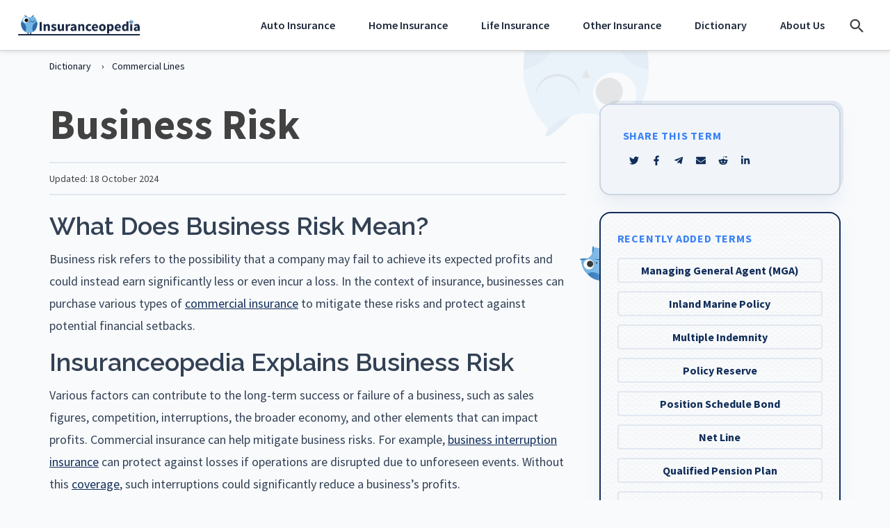

--- FILE ---
content_type: text/html; charset=UTF-8
request_url: https://www.insuranceopedia.com/definition/1076/business-risk
body_size: 27510
content:
<!DOCTYPE html>
<html lang="en">

<head>
    <meta charset="utf-8" />
    <meta name="viewport" content="width=device-width, initial-scale=1, shrink-to-fit=no" />
    <meta name="pageId" content="4fa7be05d9247b8bfe45a61fcf9e60ab" />
    <meta http-equiv="Content-Type" content="text/html; charset=UTF-8" />
<script type="text/javascript">
/* <![CDATA[ */
 var gform;gform||(document.addEventListener("gform_main_scripts_loaded",function(){gform.scriptsLoaded=!0}),window.addEventListener("DOMContentLoaded",function(){gform.domLoaded=!0}),gform={domLoaded:!1,scriptsLoaded:!1,initializeOnLoaded:function(o){gform.domLoaded&&gform.scriptsLoaded?o():!gform.domLoaded&&gform.scriptsLoaded?window.addEventListener("DOMContentLoaded",o):document.addEventListener("gform_main_scripts_loaded",o)},hooks:{action:{},filter:{}},addAction:function(o,n,r,t){gform.addHook("action",o,n,r,t)},addFilter:function(o,n,r,t){gform.addHook("filter",o,n,r,t)},doAction:function(o){gform.doHook("action",o,arguments)},applyFilters:function(o){return gform.doHook("filter",o,arguments)},removeAction:function(o,n){gform.removeHook("action",o,n)},removeFilter:function(o,n,r){gform.removeHook("filter",o,n,r)},addHook:function(o,n,r,t,i){null==gform.hooks[o][n]&&(gform.hooks[o][n]=[]);var e=gform.hooks[o][n];null==i&&(i=n+"_"+e.length),gform.hooks[o][n].push({tag:i,callable:r,priority:t=null==t?10:t})},doHook:function(n,o,r){var t;if(r=Array.prototype.slice.call(r,1),null!=gform.hooks[n][o]&&((o=gform.hooks[n][o]).sort(function(o,n){return o.priority-n.priority}),o.forEach(function(o){"function"!=typeof(t=o.callable)&&(t=window[t]),"action"==n?t.apply(null,r):r[0]=t.apply(null,r)})),"filter"==n)return r[0]},removeHook:function(o,n,t,i){var r;null!=gform.hooks[o][n]&&(r=(r=gform.hooks[o][n]).filter(function(o,n,r){return!!(null!=i&&i!=o.tag||null!=t&&t!=o.priority)}),gform.hooks[o][n]=r)}}); 
/* ]]> */
</script>

    <!-- Ownership Verification Tag -->
    <meta name="fo-verify" content="58cc4fd3-8392-4889-b89f-05f66ec9debc">

    <!--    @* IMPORTANT: crossorigin is for CORS connections only. Only use for CORS connections *@-->
    <link rel="preconnect" href="https://fonts.googleapis.com">
    <link rel="preconnect" href="https://fonts.gstatic.com" crossorigin>

    <link rel="preconnect" href="https://www.googletagmanager.com" crossorigin />
    <link rel="preconnect" href="https://www.google-analytics.com" />

    <link rel="preconnect" href="https://code.jquery.com/" />

    <link rel="preconnect" href="https://cmp.quantcast.com" />

    <!--Google Consent-->
    <script data-ot-ignore>
        window.dataLayer = window.dataLayer || [];

        function gtag() {
            dataLayer.push(arguments);
        }
    </script>

    <!--    Pre gtm-->
    
    <!--    Google Tag Manager Head-->
    <script>
        (function(w, d, s, l, i) {
            w[l] = w[l] || [];
            w[l].push({
                'gtm.start': new Date().getTime(),
                event: 'gtm.js'
            });
            var f = d.getElementsByTagName(s)[0],
                j = d.createElement(s),
                dl = l != 'dataLayer' ? '&l=' + l : '';
            j.async = true;
            /*j.setAttributeNode(d.createAttribute('data-ot-ignore')); // OneTrust ignore*/
            j.src = 'https://www.googletagmanager.com/gtm.js?id=' + i + dl;
            f.parentNode.insertBefore(j, f);
        })(window, document, 'script', 'dataLayer', 'GTM-T6ZBCPS');
    </script>

    <!--    Head Tags-->
    <title>What is a Business Risk? - Definition from Insuranceopedia</title>
    <meta name="apple-mobile-web-app-title" content="Insuranceopedia" />
    <meta name="application-name" content="Insuranceopedia" />
    <meta name="msapplication-TileColor" content="#ffffff" />
    <meta name="msapplication-config" content="https://www.insuranceopedia.com/wp-content/themes/starter-theme/resource/images/favicon/browserconfig.xml" />
    <meta name="theme-color" content="#ffffff" />
    <link id="lnkOpenSearch" href="/opensearch.xml" rel="search" title="Insuranceopedia" type="application/opensearchdescription+xml" />

    <!--    HeadTags-->
    <meta name="atdlayout" content="ros" />

    <link rel="preload" as="style" href="https://fonts.googleapis.com/css2?family=Raleway:wght@500;600&display=swap" />
    <link rel="stylesheet" href="https://fonts.googleapis.com/css2?family=Raleway:wght@500;600&display=swap" />

    <script>
        // Defer scripts
        ! function(f, i, t) {
            var r, c, o = [],
                u = /p/.test(i.readyState),
                l = 'IntersectionObserver',
                d = Function(),
                h = /^data-(.+)/,
                e = 'pageshow',
                m = 'attributes',
                p = 'lazied',
                v = 'length',
                n = 'Attribute',
                a = 'SCRIPT',
                y = 'forEach',
                b = 'has' + n,
                g = 'nodeName',
                I = 'set' + n;

            function s(e, n, t, o) {
                return o = (n ? i.getElementById(n) : c) || i.createElement(e || a), n && (o.id = n), t && (o.onload = t), o
            }

            function E(e) {
                i.head.appendChild(e)
            }

            function N(e, n) {
                return [].slice.call((n || i).querySelectorAll(e))
            }

            function x(e) {
                r(function(o) {
                    o = N(e || '[type=deferjs]'),
                        function e(n, t) {
                            (n = o.shift()) && (n.parentNode.removeChild(n), (t = function(e, n, t, o, i) {
                                for (n = s(e[g]), i = 0, t = e[m]; i < t[v]; i++) 'type' != (o = t[i]).name && n[I](o.name, o.value);
                                return n.text = e.text, n
                            }(n)).src && !t[b]('async') ? (t.onload = t.onerror = e, E(t)) : (E(t), e()))
                        }()
                })
            }

            (r = function(e, n) {
                u ? t(e, n) : o.push(e, n)
            }).all = x, r.js = function(n, t, e, o) {
                r(function(e) {
                    (e = s(c, t, o)).src = n, E(e)
                }, e)
            }, r.css = function(n, t, e, o) {
                r(function(e) {
                    (e = s('LINK', t, o)).rel = 'stylesheet', e.href = n, E(e)
                }, e)
            }, r.dom = function(e, n, u, a, s) {
                r(function(n, t, o, i, r) {
                    function c(e) {
                        if (!a || !1 !== a(e)) {
                            for (t = 0, n = e[m]; t < n[v]; t++)(o = h.exec(n[t].name)) && e[I](o[1], n[t].value);
                            N('source', e)[y](c), (e.load || d)(), u && (e.className += ' ' + u)
                        }
                    }

                    l in f && (i = new f[l](function(e) {
                        e[y](function(e, n) {
                            e.isIntersecting && (n = e.target) && (i.unobserve(n), c(n))
                        })
                    }, s), r = i.observe.bind(i)), N(e || '[data-src]')[y](function(e) {
                        e[b](p) || (e[I](p, e[g]), (r || c)(e))
                    })
                }, n)
            }, f.addEventListener('on' + e in f ? e : 'load', function() {
                for (u = !x(); o[0];) r(o.shift(), o.shift())
            }), f.Defer = r
        }(this, document, setTimeout);
    </script>

    <!-- Wise Fonts -->
    <link href="https://fonts.googleapis.com/css2?family=Source+Sans+Pro:ital,wght@0,300;0,400;0,600;0,700;0,800;1,400&display=swap" rel="stylesheet">
    <script src="//insurance.mediaalpha.com/js/serve.js"></script>

    <meta name='robots' content='index, follow, max-image-preview:large, max-snippet:-1, max-video-preview:-1' />
	<style>img:is([sizes="auto" i], [sizes^="auto," i]) { contain-intrinsic-size: 3000px 1500px }</style>
	
	<!-- This site is optimized with the Yoast SEO plugin v20.3 - https://yoast.com/wordpress/plugins/seo/ -->
	<meta name="description" content="This definition explains the meaning of Business Risk and why it matters." />
	<link rel="canonical" href="https://www.insuranceopedia.com/definition/1076/business-risk" />
	<meta property="og:locale" content="en_US" />
	<meta property="og:type" content="article" />
	<meta property="og:title" content="Business Risk" />
	<meta property="og:description" content="This definition explains the meaning of Business Risk and why it matters." />
	<meta property="og:url" content="https://www.insuranceopedia.com/definition/1076/business-risk" />
	<meta property="og:site_name" content="Insuranceopedia" />
	<meta property="article:publisher" content="https://www.facebook.com/insuranceopedia" />
	<meta property="article:modified_time" content="2024-10-18T13:10:37+00:00" />
	<meta name="twitter:card" content="summary_large_image" />
	<meta name="twitter:site" content="@Insuranceopedia" />
	<!-- / Yoast SEO plugin. -->


<script type="application/ld+json">{
    "@context": "https:\/\/schema.org",
    "@type": "BreadcrumbList",
    "numberOfItems": 4,
    "itemListElement": [
        {
            "@type": "ListItem",
            "position": 1,
            "item": {
                "@type": "Thing",
                "@id": "https:\/\/www.insuranceopedia.com\/#termbreadcrumbs",
                "name": "Home",
                "url": "https:\/\/www.insuranceopedia.com"
            }
        },
        {
            "@type": "ListItem",
            "position": 2,
            "item": {
                "@type": "Thing",
                "@id": "https:\/\/www.insuranceopedia.com\/term\/#termlistbreadcrumbs",
                "name": "All Terms",
                "url": "https:\/\/www.insuranceopedia.com\/term\/"
            }
        },
        {
            "@type": "ListItem",
            "position": 3,
            "item": {
                "@type": "Thing",
                "@id": "https:\/\/www.insuranceopedia.com\/topic\/insurance#breadcrumbs",
                "name": "Insurance",
                "url": "https:\/\/www.insuranceopedia.com\/topic\/insurance"
            }
        },
        {
            "@type": "ListItem",
            "position": 4,
            "item": {
                "@type": "Thing",
                "@id": "https:\/\/www.insuranceopedia.com\/definition\/1076\/business-risk#breadcrumbs",
                "name": "Business Risk",
                "url": "https:\/\/www.insuranceopedia.com\/definition\/1076\/business-risk"
            }
        }
    ]
}</script><script type="application/ld+json">{
    "@context": "http:\/\/schema.org",
    "@type": "Article",
    "@id": "https:\/\/www.insuranceopedia.com\/definition\/1076\/business-risk#term",
    "name": "Business Risk",
    "headline": "Business Risk",
    "datePublished": "2016-05-07T11:16:30+00:00",
    "dateModified": "2024-10-18T13:10:37+00:00",
    "description": "",
    "mainEntityOfPage": {
        "@type": "WebPage",
        "@id": "https:\/\/www.insuranceopedia.com\/definition\/1076\/business-risk#term"
    },
    "image": [],
    "author": {
        "@context": "http:\/\/schema.org",
        "@type": "Organization",
        "@id": "https:\/\/www.insuranceopedia.com",
        "name": "Insuranceopedia",
        "logo": {
            "@type": "ImageObject",
            "id": "https:\/\/www.insuranceopedia.com\/logo.png",
            "url": "https:\/\/www.insuranceopedia.com\/logo.png",
            "height": 200,
            "width": 200
        },
        "sameAs": [
            "https:\/\/www.facebook.com\/insuranceopedia",
            "https:\/\/twitter.com\/insuranceopedia",
            "https:\/\/www.linkedin.com\/company\/insuranceopedia"
        ],
        "email": "webmaster@insuranceopedia.com",
        "url": "https:\/\/www.insuranceopedia.com"
    },
    "creator": {
        "@context": "http:\/\/schema.org",
        "@type": "Organization",
        "@id": "https:\/\/www.insuranceopedia.com",
        "name": "Insuranceopedia",
        "logo": {
            "@type": "ImageObject",
            "id": "https:\/\/www.insuranceopedia.com\/logo.png",
            "url": "https:\/\/www.insuranceopedia.com\/logo.png",
            "height": 200,
            "width": 200
        },
        "sameAs": [
            "https:\/\/www.facebook.com\/insuranceopedia",
            "https:\/\/twitter.com\/insuranceopedia",
            "https:\/\/www.linkedin.com\/company\/insuranceopedia"
        ],
        "email": "webmaster@insuranceopedia.com",
        "url": "https:\/\/www.insuranceopedia.com"
    },
    "publisher": {
        "@context": "http:\/\/schema.org",
        "@type": "Organization",
        "@id": "https:\/\/www.insuranceopedia.com",
        "name": "Insuranceopedia",
        "logo": {
            "@type": "ImageObject",
            "id": "https:\/\/www.insuranceopedia.com\/logo.png",
            "url": "https:\/\/www.insuranceopedia.com\/logo.png",
            "height": 200,
            "width": 200
        },
        "sameAs": [
            "https:\/\/www.facebook.com\/insuranceopedia",
            "https:\/\/twitter.com\/insuranceopedia",
            "https:\/\/www.linkedin.com\/company\/insuranceopedia"
        ],
        "email": "webmaster@insuranceopedia.com",
        "url": "https:\/\/www.insuranceopedia.com"
    }
}</script><script type="text/javascript">
/* <![CDATA[ */
window._wpemojiSettings = {"baseUrl":"https:\/\/s.w.org\/images\/core\/emoji\/16.0.1\/72x72\/","ext":".png","svgUrl":"https:\/\/s.w.org\/images\/core\/emoji\/16.0.1\/svg\/","svgExt":".svg","source":{"concatemoji":"https:\/\/www.insuranceopedia.com\/wp-includes\/js\/wp-emoji-release.min.js?ver=6.8.3"}};
/*! This file is auto-generated */
!function(s,n){var o,i,e;function c(e){try{var t={supportTests:e,timestamp:(new Date).valueOf()};sessionStorage.setItem(o,JSON.stringify(t))}catch(e){}}function p(e,t,n){e.clearRect(0,0,e.canvas.width,e.canvas.height),e.fillText(t,0,0);var t=new Uint32Array(e.getImageData(0,0,e.canvas.width,e.canvas.height).data),a=(e.clearRect(0,0,e.canvas.width,e.canvas.height),e.fillText(n,0,0),new Uint32Array(e.getImageData(0,0,e.canvas.width,e.canvas.height).data));return t.every(function(e,t){return e===a[t]})}function u(e,t){e.clearRect(0,0,e.canvas.width,e.canvas.height),e.fillText(t,0,0);for(var n=e.getImageData(16,16,1,1),a=0;a<n.data.length;a++)if(0!==n.data[a])return!1;return!0}function f(e,t,n,a){switch(t){case"flag":return n(e,"\ud83c\udff3\ufe0f\u200d\u26a7\ufe0f","\ud83c\udff3\ufe0f\u200b\u26a7\ufe0f")?!1:!n(e,"\ud83c\udde8\ud83c\uddf6","\ud83c\udde8\u200b\ud83c\uddf6")&&!n(e,"\ud83c\udff4\udb40\udc67\udb40\udc62\udb40\udc65\udb40\udc6e\udb40\udc67\udb40\udc7f","\ud83c\udff4\u200b\udb40\udc67\u200b\udb40\udc62\u200b\udb40\udc65\u200b\udb40\udc6e\u200b\udb40\udc67\u200b\udb40\udc7f");case"emoji":return!a(e,"\ud83e\udedf")}return!1}function g(e,t,n,a){var r="undefined"!=typeof WorkerGlobalScope&&self instanceof WorkerGlobalScope?new OffscreenCanvas(300,150):s.createElement("canvas"),o=r.getContext("2d",{willReadFrequently:!0}),i=(o.textBaseline="top",o.font="600 32px Arial",{});return e.forEach(function(e){i[e]=t(o,e,n,a)}),i}function t(e){var t=s.createElement("script");t.src=e,t.defer=!0,s.head.appendChild(t)}"undefined"!=typeof Promise&&(o="wpEmojiSettingsSupports",i=["flag","emoji"],n.supports={everything:!0,everythingExceptFlag:!0},e=new Promise(function(e){s.addEventListener("DOMContentLoaded",e,{once:!0})}),new Promise(function(t){var n=function(){try{var e=JSON.parse(sessionStorage.getItem(o));if("object"==typeof e&&"number"==typeof e.timestamp&&(new Date).valueOf()<e.timestamp+604800&&"object"==typeof e.supportTests)return e.supportTests}catch(e){}return null}();if(!n){if("undefined"!=typeof Worker&&"undefined"!=typeof OffscreenCanvas&&"undefined"!=typeof URL&&URL.createObjectURL&&"undefined"!=typeof Blob)try{var e="postMessage("+g.toString()+"("+[JSON.stringify(i),f.toString(),p.toString(),u.toString()].join(",")+"));",a=new Blob([e],{type:"text/javascript"}),r=new Worker(URL.createObjectURL(a),{name:"wpTestEmojiSupports"});return void(r.onmessage=function(e){c(n=e.data),r.terminate(),t(n)})}catch(e){}c(n=g(i,f,p,u))}t(n)}).then(function(e){for(var t in e)n.supports[t]=e[t],n.supports.everything=n.supports.everything&&n.supports[t],"flag"!==t&&(n.supports.everythingExceptFlag=n.supports.everythingExceptFlag&&n.supports[t]);n.supports.everythingExceptFlag=n.supports.everythingExceptFlag&&!n.supports.flag,n.DOMReady=!1,n.readyCallback=function(){n.DOMReady=!0}}).then(function(){return e}).then(function(){var e;n.supports.everything||(n.readyCallback(),(e=n.source||{}).concatemoji?t(e.concatemoji):e.wpemoji&&e.twemoji&&(t(e.twemoji),t(e.wpemoji)))}))}((window,document),window._wpemojiSettings);
/* ]]> */
</script>
<link rel='stylesheet' id='theme-main-css' href='https://www.insuranceopedia.com/wp-content/themes/starter-theme/dist/css/sitestyles.css' type='text/css' media='all' />
<style id='wp-emoji-styles-inline-css' type='text/css'>

	img.wp-smiley, img.emoji {
		display: inline !important;
		border: none !important;
		box-shadow: none !important;
		height: 1em !important;
		width: 1em !important;
		margin: 0 0.07em !important;
		vertical-align: -0.1em !important;
		background: none !important;
		padding: 0 !important;
	}
</style>
<style id='classic-theme-styles-inline-css' type='text/css'>
/*! This file is auto-generated */
.wp-block-button__link{color:#fff;background-color:#32373c;border-radius:9999px;box-shadow:none;text-decoration:none;padding:calc(.667em + 2px) calc(1.333em + 2px);font-size:1.125em}.wp-block-file__button{background:#32373c;color:#fff;text-decoration:none}
</style>
<style id='global-styles-inline-css' type='text/css'>
:root{--wp--preset--aspect-ratio--square: 1;--wp--preset--aspect-ratio--4-3: 4/3;--wp--preset--aspect-ratio--3-4: 3/4;--wp--preset--aspect-ratio--3-2: 3/2;--wp--preset--aspect-ratio--2-3: 2/3;--wp--preset--aspect-ratio--16-9: 16/9;--wp--preset--aspect-ratio--9-16: 9/16;--wp--preset--color--black: #000000;--wp--preset--color--cyan-bluish-gray: #abb8c3;--wp--preset--color--white: #ffffff;--wp--preset--color--pale-pink: #f78da7;--wp--preset--color--vivid-red: #cf2e2e;--wp--preset--color--luminous-vivid-orange: #ff6900;--wp--preset--color--luminous-vivid-amber: #fcb900;--wp--preset--color--light-green-cyan: #7bdcb5;--wp--preset--color--vivid-green-cyan: #00d084;--wp--preset--color--pale-cyan-blue: #8ed1fc;--wp--preset--color--vivid-cyan-blue: #0693e3;--wp--preset--color--vivid-purple: #9b51e0;--wp--preset--gradient--vivid-cyan-blue-to-vivid-purple: linear-gradient(135deg,rgba(6,147,227,1) 0%,rgb(155,81,224) 100%);--wp--preset--gradient--light-green-cyan-to-vivid-green-cyan: linear-gradient(135deg,rgb(122,220,180) 0%,rgb(0,208,130) 100%);--wp--preset--gradient--luminous-vivid-amber-to-luminous-vivid-orange: linear-gradient(135deg,rgba(252,185,0,1) 0%,rgba(255,105,0,1) 100%);--wp--preset--gradient--luminous-vivid-orange-to-vivid-red: linear-gradient(135deg,rgba(255,105,0,1) 0%,rgb(207,46,46) 100%);--wp--preset--gradient--very-light-gray-to-cyan-bluish-gray: linear-gradient(135deg,rgb(238,238,238) 0%,rgb(169,184,195) 100%);--wp--preset--gradient--cool-to-warm-spectrum: linear-gradient(135deg,rgb(74,234,220) 0%,rgb(151,120,209) 20%,rgb(207,42,186) 40%,rgb(238,44,130) 60%,rgb(251,105,98) 80%,rgb(254,248,76) 100%);--wp--preset--gradient--blush-light-purple: linear-gradient(135deg,rgb(255,206,236) 0%,rgb(152,150,240) 100%);--wp--preset--gradient--blush-bordeaux: linear-gradient(135deg,rgb(254,205,165) 0%,rgb(254,45,45) 50%,rgb(107,0,62) 100%);--wp--preset--gradient--luminous-dusk: linear-gradient(135deg,rgb(255,203,112) 0%,rgb(199,81,192) 50%,rgb(65,88,208) 100%);--wp--preset--gradient--pale-ocean: linear-gradient(135deg,rgb(255,245,203) 0%,rgb(182,227,212) 50%,rgb(51,167,181) 100%);--wp--preset--gradient--electric-grass: linear-gradient(135deg,rgb(202,248,128) 0%,rgb(113,206,126) 100%);--wp--preset--gradient--midnight: linear-gradient(135deg,rgb(2,3,129) 0%,rgb(40,116,252) 100%);--wp--preset--font-size--small: 13px;--wp--preset--font-size--medium: 20px;--wp--preset--font-size--large: 36px;--wp--preset--font-size--x-large: 42px;--wp--preset--spacing--20: 0.44rem;--wp--preset--spacing--30: 0.67rem;--wp--preset--spacing--40: 1rem;--wp--preset--spacing--50: 1.5rem;--wp--preset--spacing--60: 2.25rem;--wp--preset--spacing--70: 3.38rem;--wp--preset--spacing--80: 5.06rem;--wp--preset--shadow--natural: 6px 6px 9px rgba(0, 0, 0, 0.2);--wp--preset--shadow--deep: 12px 12px 50px rgba(0, 0, 0, 0.4);--wp--preset--shadow--sharp: 6px 6px 0px rgba(0, 0, 0, 0.2);--wp--preset--shadow--outlined: 6px 6px 0px -3px rgba(255, 255, 255, 1), 6px 6px rgba(0, 0, 0, 1);--wp--preset--shadow--crisp: 6px 6px 0px rgba(0, 0, 0, 1);}:where(.is-layout-flex){gap: 0.5em;}:where(.is-layout-grid){gap: 0.5em;}body .is-layout-flex{display: flex;}.is-layout-flex{flex-wrap: wrap;align-items: center;}.is-layout-flex > :is(*, div){margin: 0;}body .is-layout-grid{display: grid;}.is-layout-grid > :is(*, div){margin: 0;}:where(.wp-block-columns.is-layout-flex){gap: 2em;}:where(.wp-block-columns.is-layout-grid){gap: 2em;}:where(.wp-block-post-template.is-layout-flex){gap: 1.25em;}:where(.wp-block-post-template.is-layout-grid){gap: 1.25em;}.has-black-color{color: var(--wp--preset--color--black) !important;}.has-cyan-bluish-gray-color{color: var(--wp--preset--color--cyan-bluish-gray) !important;}.has-white-color{color: var(--wp--preset--color--white) !important;}.has-pale-pink-color{color: var(--wp--preset--color--pale-pink) !important;}.has-vivid-red-color{color: var(--wp--preset--color--vivid-red) !important;}.has-luminous-vivid-orange-color{color: var(--wp--preset--color--luminous-vivid-orange) !important;}.has-luminous-vivid-amber-color{color: var(--wp--preset--color--luminous-vivid-amber) !important;}.has-light-green-cyan-color{color: var(--wp--preset--color--light-green-cyan) !important;}.has-vivid-green-cyan-color{color: var(--wp--preset--color--vivid-green-cyan) !important;}.has-pale-cyan-blue-color{color: var(--wp--preset--color--pale-cyan-blue) !important;}.has-vivid-cyan-blue-color{color: var(--wp--preset--color--vivid-cyan-blue) !important;}.has-vivid-purple-color{color: var(--wp--preset--color--vivid-purple) !important;}.has-black-background-color{background-color: var(--wp--preset--color--black) !important;}.has-cyan-bluish-gray-background-color{background-color: var(--wp--preset--color--cyan-bluish-gray) !important;}.has-white-background-color{background-color: var(--wp--preset--color--white) !important;}.has-pale-pink-background-color{background-color: var(--wp--preset--color--pale-pink) !important;}.has-vivid-red-background-color{background-color: var(--wp--preset--color--vivid-red) !important;}.has-luminous-vivid-orange-background-color{background-color: var(--wp--preset--color--luminous-vivid-orange) !important;}.has-luminous-vivid-amber-background-color{background-color: var(--wp--preset--color--luminous-vivid-amber) !important;}.has-light-green-cyan-background-color{background-color: var(--wp--preset--color--light-green-cyan) !important;}.has-vivid-green-cyan-background-color{background-color: var(--wp--preset--color--vivid-green-cyan) !important;}.has-pale-cyan-blue-background-color{background-color: var(--wp--preset--color--pale-cyan-blue) !important;}.has-vivid-cyan-blue-background-color{background-color: var(--wp--preset--color--vivid-cyan-blue) !important;}.has-vivid-purple-background-color{background-color: var(--wp--preset--color--vivid-purple) !important;}.has-black-border-color{border-color: var(--wp--preset--color--black) !important;}.has-cyan-bluish-gray-border-color{border-color: var(--wp--preset--color--cyan-bluish-gray) !important;}.has-white-border-color{border-color: var(--wp--preset--color--white) !important;}.has-pale-pink-border-color{border-color: var(--wp--preset--color--pale-pink) !important;}.has-vivid-red-border-color{border-color: var(--wp--preset--color--vivid-red) !important;}.has-luminous-vivid-orange-border-color{border-color: var(--wp--preset--color--luminous-vivid-orange) !important;}.has-luminous-vivid-amber-border-color{border-color: var(--wp--preset--color--luminous-vivid-amber) !important;}.has-light-green-cyan-border-color{border-color: var(--wp--preset--color--light-green-cyan) !important;}.has-vivid-green-cyan-border-color{border-color: var(--wp--preset--color--vivid-green-cyan) !important;}.has-pale-cyan-blue-border-color{border-color: var(--wp--preset--color--pale-cyan-blue) !important;}.has-vivid-cyan-blue-border-color{border-color: var(--wp--preset--color--vivid-cyan-blue) !important;}.has-vivid-purple-border-color{border-color: var(--wp--preset--color--vivid-purple) !important;}.has-vivid-cyan-blue-to-vivid-purple-gradient-background{background: var(--wp--preset--gradient--vivid-cyan-blue-to-vivid-purple) !important;}.has-light-green-cyan-to-vivid-green-cyan-gradient-background{background: var(--wp--preset--gradient--light-green-cyan-to-vivid-green-cyan) !important;}.has-luminous-vivid-amber-to-luminous-vivid-orange-gradient-background{background: var(--wp--preset--gradient--luminous-vivid-amber-to-luminous-vivid-orange) !important;}.has-luminous-vivid-orange-to-vivid-red-gradient-background{background: var(--wp--preset--gradient--luminous-vivid-orange-to-vivid-red) !important;}.has-very-light-gray-to-cyan-bluish-gray-gradient-background{background: var(--wp--preset--gradient--very-light-gray-to-cyan-bluish-gray) !important;}.has-cool-to-warm-spectrum-gradient-background{background: var(--wp--preset--gradient--cool-to-warm-spectrum) !important;}.has-blush-light-purple-gradient-background{background: var(--wp--preset--gradient--blush-light-purple) !important;}.has-blush-bordeaux-gradient-background{background: var(--wp--preset--gradient--blush-bordeaux) !important;}.has-luminous-dusk-gradient-background{background: var(--wp--preset--gradient--luminous-dusk) !important;}.has-pale-ocean-gradient-background{background: var(--wp--preset--gradient--pale-ocean) !important;}.has-electric-grass-gradient-background{background: var(--wp--preset--gradient--electric-grass) !important;}.has-midnight-gradient-background{background: var(--wp--preset--gradient--midnight) !important;}.has-small-font-size{font-size: var(--wp--preset--font-size--small) !important;}.has-medium-font-size{font-size: var(--wp--preset--font-size--medium) !important;}.has-large-font-size{font-size: var(--wp--preset--font-size--large) !important;}.has-x-large-font-size{font-size: var(--wp--preset--font-size--x-large) !important;}
:where(.wp-block-post-template.is-layout-flex){gap: 1.25em;}:where(.wp-block-post-template.is-layout-grid){gap: 1.25em;}
:where(.wp-block-columns.is-layout-flex){gap: 2em;}:where(.wp-block-columns.is-layout-grid){gap: 2em;}
:root :where(.wp-block-pullquote){font-size: 1.5em;line-height: 1.6;}
</style>
<link rel='stylesheet' id='app-styles-css' href='https://www.insuranceopedia.com/wp-content/themes/wise/dist/css/app.css?ver=1763051820' type='text/css' media='all' />
<script type="text/javascript" src="https://www.insuranceopedia.com/wp-includes/js/jquery/jquery.min.js?ver=3.7.1" id="jquery-core-js"></script>
<script type="text/javascript" id="jquery-core-js-after">
/* <![CDATA[ */
window.$ = jQuery;
/* ]]> */
</script>
<script type="text/javascript" src="https://www.insuranceopedia.com/wp-includes/js/jquery/jquery-migrate.min.js?ver=3.4.1" id="jquery-migrate-js"></script>
<link rel="https://api.w.org/" href="https://www.insuranceopedia.com/wp-json/" /><link rel="alternate" title="JSON" type="application/json" href="https://www.insuranceopedia.com/wp-json/wp/v2/term/20577" /><link rel='shortlink' href='https://www.insuranceopedia.com/?p=20577' />
<link rel="alternate" title="oEmbed (JSON)" type="application/json+oembed" href="https://www.insuranceopedia.com/wp-json/oembed/1.0/embed?url=https%3A%2F%2Fwww.insuranceopedia.com%2Fdefinition%2F1076%2Fbusiness-risk" />
<link rel="alternate" title="oEmbed (XML)" type="text/xml+oembed" href="https://www.insuranceopedia.com/wp-json/oembed/1.0/embed?url=https%3A%2F%2Fwww.insuranceopedia.com%2Fdefinition%2F1076%2Fbusiness-risk&#038;format=xml" />
<style type="text/css">
#wpadminbar .quicklinks #wp-admin-bar-tikemp_impresonate_user ul li .ab-item{height:auto}#wpadminbar .quicklinks #wp-admin-bar-tikemp_impresonate_user #tikemp_username{height:22px;font-size:13px !important;padding:2px;width:145px;border-radius:2px !important;float:left;box-sizing:border-box !important;line-height: 10px;}#tikemp_search{width:auto;box-sizing:border-box}#tikemp_search_submit{height:22px;padding:2px;line-height:1.1;font-size:13px !important;border:0 !important;float:right;background-color:#fff !important;border-radius:2px !important;width:74px;box-sizing:border-box;color:#000 !important;}#tikemp_usearch_result{width:100%;max-height: 320px;overflow-y: auto;margin-top:10px;float:left;}#tikemp_usearch_form{width: 226px}#tikemp_recent_users{width:100%;float:left;}form#tikemp_usearch_form input[type="text"]{background-color:#fff !important;}#tikemp_settings_wrap{width: 100%;float:left;border-top:1px solid #ccc;}#wpadminbar .quicklinks .menupop ul li a, #wpadminbar .quicklinks .menupop.hover ul li a {color: #b4b9be;}
</style>
	<script>
		var tikemp_ajax_url = "https://www.insuranceopedia.com/wp-admin/admin-ajax.php";
	</script>
	<link rel="icon" href="https://www.insuranceopedia.com/wp-content/uploads/2026/01/favicon-90x90.png" sizes="32x32" />
<link rel="icon" href="https://www.insuranceopedia.com/wp-content/uploads/2026/01/favicon-300x300.png" sizes="192x192" />
<link rel="apple-touch-icon" href="https://www.insuranceopedia.com/wp-content/uploads/2026/01/favicon-300x300.png" />
<meta name="msapplication-TileImage" content="https://www.insuranceopedia.com/wp-content/uploads/2026/01/favicon-300x300.png" />

</head>
<body class="wise-bg-slate-50  has-ads">
	<!--//Google Tag Manager Body-->
<noscript>
    <iframe src="https://www.googletagmanager.com/ns.html?id=GTM-T6ZBCPS" height="0" width="0" style="display:none;visibility:hidden"></iframe>
</noscript>

    <header id="header-wrapper" class="navbar navbar-expand-lg navbar-light sticky-top bg-white  js-header  wise-py-0">
        <div class="container">
            <a class="wise-py-3" href="/">
                <img class="wise-w-36  lg:wise-w-44" src="https://www.insuranceopedia.com/wp-content/themes/wise/dist/img/logo.svg" alt="Insuranceopedia Logo" />
            </a>
            <div class="navi  wise-flex  wise-items-center">
                <nav class="header-nav  js-navigation">
                    <div class="header-nav__inner">
                        
    <ul class="header-nav__top-level  wise-list-none  wise-flex  wise-flex-wrap  wise-gap-3  wise-mb-0">

        
            <li class="header-nav__top-level__item  header-nav__top-level__item--with-tabs  js-navigation-submenu-parent">

                                    <a class="header-nav__top-level__item__link" href="https://www.insuranceopedia.com/auto-insurance">Auto Insurance</a>
                
                <div class="header-nav__sub-menu  header-nav__sub-menu--tabs  js-navigation-submenu" data-bg="/wp-content/themes/wise/dist/img/nav-bg.png">
                    <div class="header-nav__sub-menu__inner  wise-grid  lg:wise-grid-cols-4  js-tabs"><div class="header-nav__sub-menu__return js-navigation-submenu-return  lg:wise-hidden  wise-absolute  wise-top-2.5  wise-left-2.5  wise-z-10"><button aria-label="Return" class="wise-border-none  wise-appearance-none  wise-bg-transparent  hover:wise-opacity-50  wise-transition-all  wise-duration-300  wise-ease-in-out  wise-text-slate-700"><span class="wise-mr-1 wise-text-xl">&lsaquo;</span> Return</button></div><div class="header-nav__sub-menu__tab-togglers  lg:wise-col-span-1"><button class="header-nav__sub-menu__tab   wise-is-active  js-tab-toggle" data-tab="menu-tab-1">Auto Insurance Basics</button><button class="header-nav__sub-menu__tab   js-tab-toggle" data-tab="menu-tab-2">Find Coverage</button><button class="header-nav__sub-menu__tab   js-tab-toggle" data-tab="menu-tab-3">Compare Rates</button></div><div class="header-nav__sub-menu__tab-contents  lg:wise-col-span-3"><div class="header-nav__sub-menu__tab-contents__container  js-tab-content  wise-is-active" data-tab="menu-tab-1">
    <div class="header-nav__sub-menu__tab-contents__inner">
        <div class="wise-grid  wise-gap-6  lg:wise-gap-3  lg:wise-grid-cols-3">
            <span class="wise-w-full  wise-pb-3  wise-font-sans  wise-font-bold  wise-text-3xl  wise-border-solid  wise-border-t-0  wise-border-x-0  wise-border-b-2  wise-border-solid  wise-border-blue-300  lg:wise-hidden">Auto Insurance Basics</span>
                            <div class="header-nav__sub-menu__links  wise-flex  wise-flex-wrap  wise-content-start">
                                        <span class="wise-block  wise-w-full  wise-px-2.5  wise-mb-1 wise-font-sans  wise-font-bold  wise-text-slate-800">FAQs</span>
                                                <a class="wise-block  wise-w-full  wise-font-sans  wise-font-normal  wise-text-sm  wise-text-slate-500  hover:wise-text-blue-400  hover:wise-no-underline" href="https://www.insuranceopedia.com/auto-insurance/how-much-is-car-insurance" target="_self">How Much Is Car Insurance?</a>
                                                    <a class="wise-block  wise-w-full  wise-font-sans  wise-font-normal  wise-text-sm  wise-text-slate-500  hover:wise-text-blue-400  hover:wise-no-underline" href="https://www.insuranceopedia.com/auto-insurance/types-of-car-insurance" target="_self">Types Of Car Insurance</a>
                                                    <a class="wise-block  wise-w-full  wise-font-sans  wise-font-normal  wise-text-sm  wise-text-slate-500  hover:wise-text-blue-400  hover:wise-no-underline" href="https://www.insuranceopedia.com/auto-insurance/faqs" target="_self">Auto Insurance FAQs</a>
                                                    <a class="wise-block  wise-w-full  wise-font-sans  wise-font-normal  wise-text-sm  wise-text-slate-500  hover:wise-text-blue-400  hover:wise-no-underline" href="https://www.insuranceopedia.com/auto-insurance/comprehensive-car-insurance-vs-collision-insurance" target="_self">Comprehensive V Collision Insurance</a>
                                                    <a class="wise-block  wise-w-full  wise-font-sans  wise-font-normal  wise-text-sm  wise-text-slate-500  hover:wise-text-blue-400  hover:wise-no-underline" href="https://www.insuranceopedia.com/auto-insurance/insure-a-car-not-in-name" target="_self">Can I Insure A Car Not In My Name?</a>
                </div>                            <div class="header-nav__sub-menu__links  wise-flex  wise-flex-wrap  wise-content-start">
                                        <span class="wise-block  wise-w-full  wise-px-2.5  wise-mb-1 wise-font-sans  wise-font-bold  wise-text-slate-800">Articles</span>
                                                <a class="wise-block  wise-w-full  wise-font-sans  wise-font-normal  wise-text-sm  wise-text-slate-500  hover:wise-text-blue-400  hover:wise-no-underline" href="https://www.insuranceopedia.com/auto-insurance/speeding-ticket-impacts-insurance-texas" target="_self">Do Speeding Tickets In Texas Impact Insurance?</a>
                                                    <a class="wise-block  wise-w-full  wise-font-sans  wise-font-normal  wise-text-sm  wise-text-slate-500  hover:wise-text-blue-400  hover:wise-no-underline" href="https://www.insuranceopedia.com/auto-insurance/why-is-car-insurance-so-expensive-florida" target="_self">Why Is Florida Car Insurance So High?</a>
                                                    <a class="wise-block  wise-w-full  wise-font-sans  wise-font-normal  wise-text-sm  wise-text-slate-500  hover:wise-text-blue-400  hover:wise-no-underline" href="https://www.insuranceopedia.com/auto-insurance/minimum-car-insurance-florida" target="_self">Minimum Car Insurance Requirements In Florida</a>
                                                    <a class="wise-block  wise-w-full  wise-font-sans  wise-font-normal  wise-text-sm  wise-text-slate-500  hover:wise-text-blue-400  hover:wise-no-underline" href="https://www.insuranceopedia.com/auto-insurance/when-does-gap-insurance-not-pay" target="_self">When Does Gap Insurance Not Pay?</a>
                                                    <a class="wise-block  wise-w-full  wise-font-sans  wise-font-normal  wise-text-sm  wise-text-slate-500  hover:wise-text-blue-400  hover:wise-no-underline" href="https://www.insuranceopedia.com/auto-insurance/does-car-insurance-cover-cracked-windshield" target="_self">Does Car Insurance Cover Cracked Windshield?</a>
                </div>                            <div class="header-nav__sub-menu__links  wise-flex  wise-flex-wrap  wise-content-start">
                                        <span class="wise-block  wise-w-full  wise-px-2.5  wise-mb-1 wise-font-sans  wise-font-bold  wise-text-slate-800">Coverage</span>
                                                <a class="wise-block  wise-w-full  wise-font-sans  wise-font-normal  wise-text-sm  wise-text-slate-500  hover:wise-text-blue-400  hover:wise-no-underline" href="https://www.insuranceopedia.com/auto-insurance/temporary-car-insurance" target="_self">What Is Temporary Car Insurance?</a>
                                                    <a class="wise-block  wise-w-full  wise-font-sans  wise-font-normal  wise-text-sm  wise-text-slate-500  hover:wise-text-blue-400  hover:wise-no-underline" href="https://www.insuranceopedia.com/auto-insurance/low-income-car-insurance" target="_self">How To Get Low-Income Car Insurance</a>
                                                    <a class="wise-block  wise-w-full  wise-font-sans  wise-font-normal  wise-text-sm  wise-text-slate-500  hover:wise-text-blue-400  hover:wise-no-underline" href="https://www.insuranceopedia.com/auto-insurance/stand-alone-gap-insurance" target="_self">Where To Find Stand-Alone Gap Insurance</a>
                                                    <a class="wise-block  wise-w-full  wise-font-sans  wise-font-normal  wise-text-sm  wise-text-slate-500  hover:wise-text-blue-400  hover:wise-no-underline" href="https://www.insuranceopedia.com/auto-insurance/one-month-car-insurance" target="_self">One-Month Car Insurance</a>
                                                    <a class="wise-block  wise-w-full  wise-font-sans  wise-font-normal  wise-text-sm  wise-text-slate-500  hover:wise-text-blue-400  hover:wise-no-underline" href="https://www.insuranceopedia.com/auto-insurance/weekly-car-insurance" target="_self">Car Insurance For A Week</a>
                </div>                    </div>
    </div>
            <div class="header-nav__sub-menu__spacer"></div>
    </div><div class="header-nav__sub-menu__tab-contents__container  js-tab-content  " data-tab="menu-tab-2">
    <div class="header-nav__sub-menu__tab-contents__inner">
        <div class="wise-grid  wise-gap-6  lg:wise-gap-3  lg:wise-grid-cols-3">
            <span class="wise-w-full  wise-pb-3  wise-font-sans  wise-font-bold  wise-text-3xl  wise-border-solid  wise-border-t-0  wise-border-x-0  wise-border-b-2  wise-border-solid  wise-border-blue-300  lg:wise-hidden">Find Coverage</span>
                            <div class="header-nav__sub-menu__links  wise-flex  wise-flex-wrap  wise-content-start">
                                        <span class="wise-block  wise-w-full  wise-px-2.5  wise-mb-1 wise-font-sans  wise-font-bold  wise-text-slate-800">By State</span>
                                                <a class="wise-block  wise-w-full  wise-font-sans  wise-font-normal  wise-text-sm  wise-text-slate-500  hover:wise-text-blue-400  hover:wise-no-underline" href="https://www.insuranceopedia.com/auto-insurance/best-cheap-car-insurance-texas" target="_self">Cheap Car Insurance Texas</a>
                                                    <a class="wise-block  wise-w-full  wise-font-sans  wise-font-normal  wise-text-sm  wise-text-slate-500  hover:wise-text-blue-400  hover:wise-no-underline" href="https://www.insuranceopedia.com/auto-insurance/best-cheap-car-insurance-florida" target="_self">Cheap Car Insurance Florida</a>
                                                    <a class="wise-block  wise-w-full  wise-font-sans  wise-font-normal  wise-text-sm  wise-text-slate-500  hover:wise-text-blue-400  hover:wise-no-underline" href="https://www.insuranceopedia.com/auto-insurance/best-cheap-car-insurance-georgia" target="_self">Cheap Car Insurance Georgia</a>
                                                    <a class="wise-block  wise-w-full  wise-font-sans  wise-font-normal  wise-text-sm  wise-text-slate-500  hover:wise-text-blue-400  hover:wise-no-underline" href="https://www.insuranceopedia.com/auto-insurance/cheapest-car-insurance-oregon" target="_self">Cheap Car Insurance Oregon</a>
                                                    <a class="wise-block  wise-w-full  wise-font-sans  wise-font-normal  wise-text-sm  wise-text-slate-500  hover:wise-text-blue-400  hover:wise-no-underline" href="https://www.insuranceopedia.com/auto-insurance/cheapest-car-insurance-pennsylvania" target="_self">Cheap Car Insurance Pennsylvania</a>
                </div>                            <div class="header-nav__sub-menu__links  wise-flex  wise-flex-wrap  wise-content-start">
                                        <span class="wise-block  wise-w-full  wise-px-2.5  wise-mb-1 wise-font-sans  wise-font-bold  wise-text-slate-800">By City</span>
                                                <a class="wise-block  wise-w-full  wise-font-sans  wise-font-normal  wise-text-sm  wise-text-slate-500  hover:wise-text-blue-400  hover:wise-no-underline" href="https://www.insuranceopedia.com/auto-insurance/best-cheap-car-insurance-las-vegas-nv" target="_self">Cheap Car Insurance Las Vegas</a>
                                                    <a class="wise-block  wise-w-full  wise-font-sans  wise-font-normal  wise-text-sm  wise-text-slate-500  hover:wise-text-blue-400  hover:wise-no-underline" href="https://www.insuranceopedia.com/auto-insurance/best-cheap-car-insurance-chicago-il" target="_self">Cheap Car Insurance Chicago</a>
                                                    <a class="wise-block  wise-w-full  wise-font-sans  wise-font-normal  wise-text-sm  wise-text-slate-500  hover:wise-text-blue-400  hover:wise-no-underline" href="https://www.insuranceopedia.com/auto-insurance/best-cheap-car-insurance-philadelphia-pa" target="_self">Cheap Car Insurance Philadelphia</a>
                                                    <a class="wise-block  wise-w-full  wise-font-sans  wise-font-normal  wise-text-sm  wise-text-slate-500  hover:wise-text-blue-400  hover:wise-no-underline" href="https://www.insuranceopedia.com/auto-insurance/best-cheap-car-insurance-atlanta-ga" target="_self">Cheap Car Insurance Atlanta</a>
                                                    <a class="wise-block  wise-w-full  wise-font-sans  wise-font-normal  wise-text-sm  wise-text-slate-500  hover:wise-text-blue-400  hover:wise-no-underline" href="https://www.insuranceopedia.com/auto-insurance/best-cheap-car-insurance-colorado-springs-co" target="_self">Cheap Car Insurance Colorado Springs</a>
                </div>                            <div class="header-nav__sub-menu__links  wise-flex  wise-flex-wrap  wise-content-start">
                                        <span class="wise-block  wise-w-full  wise-px-2.5  wise-mb-1 wise-font-sans  wise-font-bold  wise-text-slate-800">Compare Policies</span>
                                                <a class="wise-block  wise-w-full  wise-font-sans  wise-font-normal  wise-text-sm  wise-text-slate-500  hover:wise-text-blue-400  hover:wise-no-underline" href="https://www.insuranceopedia.com/auto-insurance/best-car-insurance-companies" target="_self">Best Car Insurance Companies</a>
                                                    <a class="wise-block  wise-w-full  wise-font-sans  wise-font-normal  wise-text-sm  wise-text-slate-500  hover:wise-text-blue-400  hover:wise-no-underline" href="https://www.insuranceopedia.com/auto-insurance/sports-car-insurance" target="_self">Cheap Sports Car Insurance</a>
                                                    <a class="wise-block  wise-w-full  wise-font-sans  wise-font-normal  wise-text-sm  wise-text-slate-500  hover:wise-text-blue-400  hover:wise-no-underline" href="https://www.insuranceopedia.com/auto-insurance/best-cheap-non-owner-car-insurance" target="_self">Best Non-Owner Car Insurance</a>
                                                    <a class="wise-block  wise-w-full  wise-font-sans  wise-font-normal  wise-text-sm  wise-text-slate-500  hover:wise-text-blue-400  hover:wise-no-underline" href="https://www.insuranceopedia.com/auto-insurance/no-down-payment-car-insurance" target="_self">No Down Payment Car Insurance</a>
                                                    <a class="wise-block  wise-w-full  wise-font-sans  wise-font-normal  wise-text-sm  wise-text-slate-500  hover:wise-text-blue-400  hover:wise-no-underline" href="https://www.insuranceopedia.com/auto-insurance/20-dollar-down-payment-car-insurance" target="_self">$20 Down Payment Car Inurance</a>
                </div>                            <div class="header-nav__sub-menu__links  wise-flex  wise-flex-wrap  wise-content-start">
                                        <span class="wise-block  wise-w-full  wise-px-2.5  wise-mb-1 wise-font-sans  wise-font-bold  wise-text-slate-800">By Age</span>
                                                <a class="wise-block  wise-w-full  wise-font-sans  wise-font-normal  wise-text-sm  wise-text-slate-500  hover:wise-text-blue-400  hover:wise-no-underline" href="https://www.insuranceopedia.com/auto-insurance/car-insurance-for-seniors-texas" target="_self">Car Insurance For Seniors Texas</a>
                                                    <a class="wise-block  wise-w-full  wise-font-sans  wise-font-normal  wise-text-sm  wise-text-slate-500  hover:wise-text-blue-400  hover:wise-no-underline" href="https://www.insuranceopedia.com/auto-insurance/car-insurance-college-students-florida" target="_self">Car Insurance For College Students Florida</a>
                                                    <a class="wise-block  wise-w-full  wise-font-sans  wise-font-normal  wise-text-sm  wise-text-slate-500  hover:wise-text-blue-400  hover:wise-no-underline" href="https://www.insuranceopedia.com/auto-insurance/car-insurance-for-teens-colorado" target="_self">Car Insurance For Teens Colorado</a>
                                                    <a class="wise-block  wise-w-full  wise-font-sans  wise-font-normal  wise-text-sm  wise-text-slate-500  hover:wise-text-blue-400  hover:wise-no-underline" href="https://www.insuranceopedia.com/auto-insurance/car-insurance-for-seniors-georgia" target="_self">Car Insurance For Seniors Georgia</a>
                                                    <a class="wise-block  wise-w-full  wise-font-sans  wise-font-normal  wise-text-sm  wise-text-slate-500  hover:wise-text-blue-400  hover:wise-no-underline" href="https://www.insuranceopedia.com/auto-insurance/car-insurance-college-students-north-carolina" target="_self">Car Insurance For College Students South Carolina</a>
                </div>                            <div class="header-nav__sub-menu__links  wise-flex  wise-flex-wrap  wise-content-start">
                                        <span class="wise-block  wise-w-full  wise-px-2.5  wise-mb-1 wise-font-sans  wise-font-bold  wise-text-slate-800">By Coverage Type</span>
                                                <a class="wise-block  wise-w-full  wise-font-sans  wise-font-normal  wise-text-sm  wise-text-slate-500  hover:wise-text-blue-400  hover:wise-no-underline" href="https://www.insuranceopedia.com/auto-insurance/low-income-car-insurance-texas" target="_self">Low-Income Car Insurance Texas</a>
                                                    <a class="wise-block  wise-w-full  wise-font-sans  wise-font-normal  wise-text-sm  wise-text-slate-500  hover:wise-text-blue-400  hover:wise-no-underline" href="https://www.insuranceopedia.com/auto-insurance/non-owner-car-insurance-north-carolina" target="_self">Non-Owner Car Insurance North Carolina</a>
                                                    <a class="wise-block  wise-w-full  wise-font-sans  wise-font-normal  wise-text-sm  wise-text-slate-500  hover:wise-text-blue-400  hover:wise-no-underline  is-new" href="https://www.insuranceopedia.com/auto-insurance/gap-insurance-florida" target="_self">Gap Insurance Florida</a>
                                                    <a class="wise-block  wise-w-full  wise-font-sans  wise-font-normal  wise-text-sm  wise-text-slate-500  hover:wise-text-blue-400  hover:wise-no-underline" href="https://www.insuranceopedia.com/auto-insurance/temporary-car-insurance-california" target="_self">Temporary Car Insurance California</a>
                                                    <a class="wise-block  wise-w-full  wise-font-sans  wise-font-normal  wise-text-sm  wise-text-slate-500  hover:wise-text-blue-400  hover:wise-no-underline" href="https://www.insuranceopedia.com/auto-insurance/sr22-car-insurance-iowa" target="_self">Cheap SR-22 Insurance Iowa</a>
                </div>                    </div>
    </div>
            <div class="header-nav__sub-menu__spacer"></div>
    </div><div class="header-nav__sub-menu__tab-contents__container  js-tab-content  " data-tab="menu-tab-3">
    <div class="header-nav__sub-menu__tab-contents__inner">
        <div class="wise-grid  wise-gap-6  lg:wise-gap-3  lg:wise-grid-cols-3">
            <span class="wise-w-full  wise-pb-3  wise-font-sans  wise-font-bold  wise-text-3xl  wise-border-solid  wise-border-t-0  wise-border-x-0  wise-border-b-2  wise-border-solid  wise-border-blue-300  lg:wise-hidden">Compare Rates</span>
                            <div class="header-nav__sub-menu__links  wise-flex  wise-flex-wrap  wise-content-start">
                                        <span class="wise-block  wise-w-full  wise-px-2.5  wise-mb-1 wise-font-sans  wise-font-bold  wise-text-slate-800">By Age</span>
                                                <a class="wise-block  wise-w-full  wise-font-sans  wise-font-normal  wise-text-sm  wise-text-slate-500  hover:wise-text-blue-400  hover:wise-no-underline" href="https://www.insuranceopedia.com/auto-insurance/car-insurance-50-year-old" target="_self">Car Insurance Costs For 50-Year-Olds</a>
                                                    <a class="wise-block  wise-w-full  wise-font-sans  wise-font-normal  wise-text-sm  wise-text-slate-500  hover:wise-text-blue-400  hover:wise-no-underline" href="https://www.insuranceopedia.com/auto-insurance/car-insurance-22-year-old" target="_self">Car Insurance Costs For 22-Year-Olds</a>
                                                    <a class="wise-block  wise-w-full  wise-font-sans  wise-font-normal  wise-text-sm  wise-text-slate-500  hover:wise-text-blue-400  hover:wise-no-underline" href="https://www.insuranceopedia.com/auto-insurance/car-insurance-for-30-year-old" target="_self">Car Insurance Costs For 30-Year-Olds</a>
                                                    <a class="wise-block  wise-w-full  wise-font-sans  wise-font-normal  wise-text-sm  wise-text-slate-500  hover:wise-text-blue-400  hover:wise-no-underline" href="https://www.insuranceopedia.com/auto-insurance/how-much-is-car-insurance-for-18-year-old" target="_self">Car Insurance Costs For 18-Year-Olds</a>
                                                    <a class="wise-block  wise-w-full  wise-font-sans  wise-font-normal  wise-text-sm  wise-text-slate-500  hover:wise-text-blue-400  hover:wise-no-underline" href="https://www.insuranceopedia.com/auto-insurance/how-much-is-car-insurance-for-teens" target="_self">Car Insurance Costs For Teens</a>
                </div>                            <div class="header-nav__sub-menu__links  wise-flex  wise-flex-wrap  wise-content-start">
                                        <span class="wise-block  wise-w-full  wise-px-2.5  wise-mb-1 wise-font-sans  wise-font-bold  wise-text-slate-800">By Car Brand</span>
                                                <a class="wise-block  wise-w-full  wise-font-sans  wise-font-normal  wise-text-sm  wise-text-slate-500  hover:wise-text-blue-400  hover:wise-no-underline" href="https://www.insuranceopedia.com/auto-insurance/tesla-car-insurance" target="_self">Tesla Car Insurance Cost</a>
                                                    <a class="wise-block  wise-w-full  wise-font-sans  wise-font-normal  wise-text-sm  wise-text-slate-500  hover:wise-text-blue-400  hover:wise-no-underline" href="https://www.insuranceopedia.com/auto-insurance/porsche-car-insurance" target="_self">Porsche Car Insurance Cost</a>
                                                    <a class="wise-block  wise-w-full  wise-font-sans  wise-font-normal  wise-text-sm  wise-text-slate-500  hover:wise-text-blue-400  hover:wise-no-underline" href="https://www.insuranceopedia.com/auto-insurance/ford-car-insurance" target="_self">Ford Car Insurance Cost</a>
                                                    <a class="wise-block  wise-w-full  wise-font-sans  wise-font-normal  wise-text-sm  wise-text-slate-500  hover:wise-text-blue-400  hover:wise-no-underline" href="https://www.insuranceopedia.com/auto-insurance/kia-car-insurance" target="_self">KIA Car Insurance Cost</a>
                                                    <a class="wise-block  wise-w-full  wise-font-sans  wise-font-normal  wise-text-sm  wise-text-slate-500  hover:wise-text-blue-400  hover:wise-no-underline" href="https://www.insuranceopedia.com/auto-insurance/honda-car-insurance" target="_self">Honda Car Insurance Cost</a>
                </div>                            <div class="header-nav__sub-menu__links  wise-flex  wise-flex-wrap  wise-content-start">
                                        <span class="wise-block  wise-w-full  wise-px-2.5  wise-mb-1 wise-font-sans  wise-font-bold  wise-text-slate-800">By Model</span>
                                                <a class="wise-block  wise-w-full  wise-font-sans  wise-font-normal  wise-text-sm  wise-text-slate-500  hover:wise-text-blue-400  hover:wise-no-underline" href="https://www.insuranceopedia.com/auto-insurance/honda-accord-car-insurance" target="_self">Honda Accord Insurance Cost</a>
                                                    <a class="wise-block  wise-w-full  wise-font-sans  wise-font-normal  wise-text-sm  wise-text-slate-500  hover:wise-text-blue-400  hover:wise-no-underline" href="https://www.insuranceopedia.com/auto-insurance/ford-mustang-car-insurance" target="_self">Ford Mustang Insurance Cost</a>
                                                    <a class="wise-block  wise-w-full  wise-font-sans  wise-font-normal  wise-text-sm  wise-text-slate-500  hover:wise-text-blue-400  hover:wise-no-underline" href="https://www.insuranceopedia.com/auto-insurance/audi-a4-insurance-car-insurance" target="_self">Audi A4 Insurance Cost</a>
                                                    <a class="wise-block  wise-w-full  wise-font-sans  wise-font-normal  wise-text-sm  wise-text-slate-500  hover:wise-text-blue-400  hover:wise-no-underline" href="https://www.insuranceopedia.com/auto-insurance/bmw-x5-car-insurance" target="_self">BMW X5 Insurance Cost</a>
                                                    <a class="wise-block  wise-w-full  wise-font-sans  wise-font-normal  wise-text-sm  wise-text-slate-500  hover:wise-text-blue-400  hover:wise-no-underline" href="https://www.insuranceopedia.com/auto-insurance/honda-cr-v-car-insurance" target="_self">Honda CR-V Insurance Cost</a>
                </div>                    </div>
    </div>
            <div class="header-nav__sub-menu__spacer"></div>
    </div></div></div></div>
            </li>

        
            <li class="header-nav__top-level__item  header-nav__top-level__item--with-tabs  js-navigation-submenu-parent">

                                    <a class="header-nav__top-level__item__link" href="https://www.insuranceopedia.com/homeowners-insurance">Home Insurance</a>
                
                <div class="header-nav__sub-menu  header-nav__sub-menu--tabs  js-navigation-submenu" data-bg="/wp-content/themes/wise/dist/img/nav-bg.png">
                    <div class="header-nav__sub-menu__inner  wise-grid  lg:wise-grid-cols-4  js-tabs"><div class="header-nav__sub-menu__return js-navigation-submenu-return  lg:wise-hidden  wise-absolute  wise-top-2.5  wise-left-2.5  wise-z-10"><button aria-label="Return" class="wise-border-none  wise-appearance-none  wise-bg-transparent  hover:wise-opacity-50  wise-transition-all  wise-duration-300  wise-ease-in-out  wise-text-slate-700"><span class="wise-mr-1 wise-text-xl">&lsaquo;</span> Return</button></div><div class="header-nav__sub-menu__tab-togglers  lg:wise-col-span-1"><button class="header-nav__sub-menu__tab   wise-is-active  js-tab-toggle" data-tab="menu-tab-1">Home Insurance Basics</button><button class="header-nav__sub-menu__tab   js-tab-toggle" data-tab="menu-tab-2">Find Coverage</button></div><div class="header-nav__sub-menu__tab-contents  lg:wise-col-span-3"><div class="header-nav__sub-menu__tab-contents__container  js-tab-content  wise-is-active" data-tab="menu-tab-1">
    <div class="header-nav__sub-menu__tab-contents__inner">
        <div class="wise-grid  wise-gap-6  lg:wise-gap-3  lg:wise-grid-cols-3">
            <span class="wise-w-full  wise-pb-3  wise-font-sans  wise-font-bold  wise-text-3xl  wise-border-solid  wise-border-t-0  wise-border-x-0  wise-border-b-2  wise-border-solid  wise-border-blue-300  lg:wise-hidden">Home Insurance Basics</span>
                            <div class="header-nav__sub-menu__links  wise-flex  wise-flex-wrap  wise-content-start">
                                        <span class="wise-block  wise-w-full  wise-px-2.5  wise-mb-1 wise-font-sans  wise-font-bold  wise-text-slate-800">FAQs</span>
                                                <a class="wise-block  wise-w-full  wise-font-sans  wise-font-normal  wise-text-sm  wise-text-slate-500  hover:wise-text-blue-400  hover:wise-no-underline" href="https://www.insuranceopedia.com/homeowners-insurance/how-much-is-homeowners-insurance" target="_self">How Much Is Homeowners Insurance?</a>
                                                    <a class="wise-block  wise-w-full  wise-font-sans  wise-font-normal  wise-text-sm  wise-text-slate-500  hover:wise-text-blue-400  hover:wise-no-underline" href="https://www.insuranceopedia.com/homeowners-insurance/what-does-homeowners-insurance-cover" target="_self">What Does Home Insurance Cover?</a>
                                                    <a class="wise-block  wise-w-full  wise-font-sans  wise-font-normal  wise-text-sm  wise-text-slate-500  hover:wise-text-blue-400  hover:wise-no-underline" href="https://www.insuranceopedia.com/homeowners-insurance/do-i-have-to-add-my-dog-to-my-homeowners-insurance" target="_self">Adding Your Dog To Your Home Insurance?</a>
                                                    <a class="wise-block  wise-w-full  wise-font-sans  wise-font-normal  wise-text-sm  wise-text-slate-500  hover:wise-text-blue-400  hover:wise-no-underline" href="https://www.insuranceopedia.com/homeowners-insurance/homeowners-insurance-without-inspection" target="_self">Home Insurance Without An Inspection</a>
                                                    <a class="wise-block  wise-w-full  wise-font-sans  wise-font-normal  wise-text-sm  wise-text-slate-500  hover:wise-text-blue-400  hover:wise-no-underline" href="https://www.insuranceopedia.com/homeowners-insurance/is-hazard-insurance-the-same-as-homeowners-insurance" target="_self">Hazard Vs Home Insurance</a>
                </div>                            <div class="header-nav__sub-menu__links  wise-flex  wise-flex-wrap  wise-content-start">
                                        <span class="wise-block  wise-w-full  wise-px-2.5  wise-mb-1 wise-font-sans  wise-font-bold  wise-text-slate-800">What's Covered</span>
                                                <a class="wise-block  wise-w-full  wise-font-sans  wise-font-normal  wise-text-sm  wise-text-slate-500  hover:wise-text-blue-400  hover:wise-no-underline" href="https://www.insuranceopedia.com/homeowners-insurance/does-homeowners-insurance-cover-dog-bites" target="_self">Does Home Insurance Cover Dog Bites?</a>
                                                    <a class="wise-block  wise-w-full  wise-font-sans  wise-font-normal  wise-text-sm  wise-text-slate-500  hover:wise-text-blue-400  hover:wise-no-underline" href="https://www.insuranceopedia.com/homeowners-insurance/does-homeowners-insurance-cover-fire" target="_self">Does Home Insurance Cover Fire?</a>
                                                    <a class="wise-block  wise-w-full  wise-font-sans  wise-font-normal  wise-text-sm  wise-text-slate-500  hover:wise-text-blue-400  hover:wise-no-underline" href="https://www.insuranceopedia.com/homeowners-insurance/does-homeowners-insurance-cover-slab-leak" target="_self">Does Home Insurance Cover Slab Leaks?</a>
                                                    <a class="wise-block  wise-w-full  wise-font-sans  wise-font-normal  wise-text-sm  wise-text-slate-500  hover:wise-text-blue-400  hover:wise-no-underline" href="https://www.insuranceopedia.com/homeowners-insurance/does-homeowners-insurance-cover-pipe-replacement" target="_self">Does Home Insurance Cover Pipe Replacement?</a>
                                                    <a class="wise-block  wise-w-full  wise-font-sans  wise-font-normal  wise-text-sm  wise-text-slate-500  hover:wise-text-blue-400  hover:wise-no-underline" href="https://www.insuranceopedia.com/homeowners-insurance/does-homeowners-insurance-cover-tornado-damage" target="_self">Does Home Insurance Cover Tornado Damage?</a>
                </div>                            <div class="header-nav__sub-menu__links  wise-flex  wise-flex-wrap  wise-content-start">
                                        <span class="wise-block  wise-w-full  wise-px-2.5  wise-mb-1 wise-font-sans  wise-font-bold  wise-text-slate-800">Policy Types</span>
                                                <a class="wise-block  wise-w-full  wise-font-sans  wise-font-normal  wise-text-sm  wise-text-slate-500  hover:wise-text-blue-400  hover:wise-no-underline  is-new" href="https://www.insuranceopedia.com/homeowners-insurance/ho4" target="_self">HO-4</a>
                                                    <a class="wise-block  wise-w-full  wise-font-sans  wise-font-normal  wise-text-sm  wise-text-slate-500  hover:wise-text-blue-400  hover:wise-no-underline" href="https://www.insuranceopedia.com/homeowners-insurance/ho2-policy" target="_self">HO-2</a>
                                                    <a class="wise-block  wise-w-full  wise-font-sans  wise-font-normal  wise-text-sm  wise-text-slate-500  hover:wise-text-blue-400  hover:wise-no-underline" href="https://www.insuranceopedia.com/homeowners-insurance/ho3-vs-ho6" target="_self">HO-3 Vs HO-6</a>
                                                    <a class="wise-block  wise-w-full  wise-font-sans  wise-font-normal  wise-text-sm  wise-text-slate-500  hover:wise-text-blue-400  hover:wise-no-underline" href="https://www.insuranceopedia.com/homeowners-insurance/ho8-vs-ho3" target="_self">HO-8 Vs HO-3</a>
                                                    <a class="wise-block  wise-w-full  wise-font-sans  wise-font-normal  wise-text-sm  wise-text-slate-500  hover:wise-text-blue-400  hover:wise-no-underline" href="https://www.insuranceopedia.com/homeowners-insurance/ho3-vs-h05" target="_self">HO-3 Vs HO-5</a>
                </div>                            <div class="header-nav__sub-menu__links  wise-flex  wise-flex-wrap  wise-content-start">
                                        <span class="wise-block  wise-w-full  wise-px-2.5  wise-mb-1 wise-font-sans  wise-font-bold  wise-text-slate-800">Flood Zones</span>
                                                <a class="wise-block  wise-w-full  wise-font-sans  wise-font-normal  wise-text-sm  wise-text-slate-500  hover:wise-text-blue-400  hover:wise-no-underline" href="https://www.insuranceopedia.com/homeowners-insurance/flood-zone-ae" target="_self">Flood Zone AE</a>
                                                    <a class="wise-block  wise-w-full  wise-font-sans  wise-font-normal  wise-text-sm  wise-text-slate-500  hover:wise-text-blue-400  hover:wise-no-underline" href="https://www.insuranceopedia.com/homeowners-insurance/flood-zone-a" target="_self">Flood Zone A</a>
                                                    <a class="wise-block  wise-w-full  wise-font-sans  wise-font-normal  wise-text-sm  wise-text-slate-500  hover:wise-text-blue-400  hover:wise-no-underline" href="https://www.insuranceopedia.com/homeowners-insurance/flood-zone-ah" target="_self">Flood Zone AH</a>
                                                    <a class="wise-block  wise-w-full  wise-font-sans  wise-font-normal  wise-text-sm  wise-text-slate-500  hover:wise-text-blue-400  hover:wise-no-underline" href="https://www.insuranceopedia.com/homeowners-insurance/flood-zone-c" target="_self">Flood Zone C</a>
                                                    <a class="wise-block  wise-w-full  wise-font-sans  wise-font-normal  wise-text-sm  wise-text-slate-500  hover:wise-text-blue-400  hover:wise-no-underline" href="https://www.insuranceopedia.com/homeowners-insurance/flood-zone-x" target="_self">Flood Zone X</a>
                </div>                            <div class="header-nav__sub-menu__links  wise-flex  wise-flex-wrap  wise-content-start">
                                        <span class="wise-block  wise-w-full  wise-px-2.5  wise-mb-1 wise-font-sans  wise-font-bold  wise-text-slate-800">By Coverage</span>
                                                <a class="wise-block  wise-w-full  wise-font-sans  wise-font-normal  wise-text-sm  wise-text-slate-500  hover:wise-text-blue-400  hover:wise-no-underline" href="https://www.insuranceopedia.com/homeowners-insurance/how-much-is-homeowners-insurance-on-a-400000-house" target="_self">How Much Is Home Insurance On A $400,000 House?</a>
                                                    <a class="wise-block  wise-w-full  wise-font-sans  wise-font-normal  wise-text-sm  wise-text-slate-500  hover:wise-text-blue-400  hover:wise-no-underline" href="https://www.insuranceopedia.com/homeowners-insurance/how-much-is-homeowners-insurance-on-a-600000-house" target="_self">How Much Is Home Insurance On A $600,000 House?</a>
                                                    <a class="wise-block  wise-w-full  wise-font-sans  wise-font-normal  wise-text-sm  wise-text-slate-500  hover:wise-text-blue-400  hover:wise-no-underline" href="https://www.insuranceopedia.com/homeowners-insurance/how-much-is-homeowners-insurance-on-a-150000-house" target="_self">How Much Is Home Insurance On A $150,000 House?</a>
                                                    <a class="wise-block  wise-w-full  wise-font-sans  wise-font-normal  wise-text-sm  wise-text-slate-500  hover:wise-text-blue-400  hover:wise-no-underline" href="https://www.insuranceopedia.com/homeowners-insurance/how-much-is-homeowners-insurance-on-a-200000-house" target="_self">How Much Is Home Insurance On A $200,000 House?</a>
                                                    <a class="wise-block  wise-w-full  wise-font-sans  wise-font-normal  wise-text-sm  wise-text-slate-500  hover:wise-text-blue-400  hover:wise-no-underline" href="https://www.insuranceopedia.com/homeowners-insurance/how-much-is-homeowners-insurance-on-a-350000-house" target="_self">How Much Is Home Insurance On A $350,000 House?</a>
                </div>                    </div>
    </div>
            <div class="header-nav__sub-menu__spacer"></div>
    </div><div class="header-nav__sub-menu__tab-contents__container  js-tab-content  " data-tab="menu-tab-2">
    <div class="header-nav__sub-menu__tab-contents__inner">
        <div class="wise-grid  wise-gap-6  lg:wise-gap-3  lg:wise-grid-cols-3">
            <span class="wise-w-full  wise-pb-3  wise-font-sans  wise-font-bold  wise-text-3xl  wise-border-solid  wise-border-t-0  wise-border-x-0  wise-border-b-2  wise-border-solid  wise-border-blue-300  lg:wise-hidden">Find Coverage</span>
                            <div class="header-nav__sub-menu__links  wise-flex  wise-flex-wrap  wise-content-start">
                                        <span class="wise-block  wise-w-full  wise-px-2.5  wise-mb-1 wise-font-sans  wise-font-bold  wise-text-slate-800">By State</span>
                                                <a class="wise-block  wise-w-full  wise-font-sans  wise-font-normal  wise-text-sm  wise-text-slate-500  hover:wise-text-blue-400  hover:wise-no-underline" href="https://www.insuranceopedia.com/homeowners-insurance/best-homeowners-insurance-florida" target="_self">Compare Home Insurance Florida</a>
                                                    <a class="wise-block  wise-w-full  wise-font-sans  wise-font-normal  wise-text-sm  wise-text-slate-500  hover:wise-text-blue-400  hover:wise-no-underline" href="https://www.insuranceopedia.com/homeowners-insurance/best-homeowners-insurance-louisiana" target="_self">Compare Home Insurance Louisiana</a>
                                                    <a class="wise-block  wise-w-full  wise-font-sans  wise-font-normal  wise-text-sm  wise-text-slate-500  hover:wise-text-blue-400  hover:wise-no-underline" href="https://www.insuranceopedia.com/homeowners-insurance/best-homeowners-insurance-california" target="_self">Compare Home Insurance California</a>
                                                    <a class="wise-block  wise-w-full  wise-font-sans  wise-font-normal  wise-text-sm  wise-text-slate-500  hover:wise-text-blue-400  hover:wise-no-underline" href="https://www.insuranceopedia.com/homeowners-insurance/best-homeowners-insurance-michigan" target="_self">Compare Home Insurance Michigan</a>
                                                    <a class="wise-block  wise-w-full  wise-font-sans  wise-font-normal  wise-text-sm  wise-text-slate-500  hover:wise-text-blue-400  hover:wise-no-underline" href="https://www.insuranceopedia.com/homeowners-insurance/best-homeowners-insurance-north-carolina" target="_self">Compare Home Insurance North Carolina</a>
                </div>                            <div class="header-nav__sub-menu__links  wise-flex  wise-flex-wrap  wise-content-start">
                                        <span class="wise-block  wise-w-full  wise-px-2.5  wise-mb-1 wise-font-sans  wise-font-bold  wise-text-slate-800">By City</span>
                                                <a class="wise-block  wise-w-full  wise-font-sans  wise-font-normal  wise-text-sm  wise-text-slate-500  hover:wise-text-blue-400  hover:wise-no-underline" href="https://www.insuranceopedia.com/homeowners-insurance/best-cheap-homeowners-insurance-las-vegas-nv" target="_self">Compare Home Insurance Las Vegas</a>
                                                    <a class="wise-block  wise-w-full  wise-font-sans  wise-font-normal  wise-text-sm  wise-text-slate-500  hover:wise-text-blue-400  hover:wise-no-underline" href="https://www.insuranceopedia.com/homeowners-insurance/best-cheap-homeowners-insurance-los-angeles-ca" target="_self">Compare Home Insurance Los Angeles</a>
                                                    <a class="wise-block  wise-w-full  wise-font-sans  wise-font-normal  wise-text-sm  wise-text-slate-500  hover:wise-text-blue-400  hover:wise-no-underline" href="https://www.insuranceopedia.com/homeowners-insurance/best-cheap-homeowners-insurance-philadelphia-pa" target="_self">Compare Home Insurance Philadelphia</a>
                </div>                            <div class="header-nav__sub-menu__links  wise-flex  wise-flex-wrap  wise-content-start">
                                        <span class="wise-block  wise-w-full  wise-px-2.5  wise-mb-1 wise-font-sans  wise-font-bold  wise-text-slate-800">Find A Policy</span>
                                                <a class="wise-block  wise-w-full  wise-font-sans  wise-font-normal  wise-text-sm  wise-text-slate-500  hover:wise-text-blue-400  hover:wise-no-underline" href="https://www.insuranceopedia.com/homeowners-insurance/best-homeowners-insurance" target="_self">Best Home Insurance Companies</a>
                                                    <a class="wise-block  wise-w-full  wise-font-sans  wise-font-normal  wise-text-sm  wise-text-slate-500  hover:wise-text-blue-400  hover:wise-no-underline" href="https://www.insuranceopedia.com/homeowners-insurance/high-risk-homeowners-insurance" target="_self">High-Risk Home Insurance</a>
                                                    <a class="wise-block  wise-w-full  wise-font-sans  wise-font-normal  wise-text-sm  wise-text-slate-500  hover:wise-text-blue-400  hover:wise-no-underline" href="https://www.insuranceopedia.com/homeowners-insurance/best-mobile-home-insurance" target="_self">Best Mobile Home Insurance</a>
                                                    <a class="wise-block  wise-w-full  wise-font-sans  wise-font-normal  wise-text-sm  wise-text-slate-500  hover:wise-text-blue-400  hover:wise-no-underline" href="https://www.insuranceopedia.com/homeowners-insurance/hurricane-insurance-florida" target="_self">Florida Hurricane Insurance</a>
                                                    <a class="wise-block  wise-w-full  wise-font-sans  wise-font-normal  wise-text-sm  wise-text-slate-500  hover:wise-text-blue-400  hover:wise-no-underline" href="https://www.insuranceopedia.com/homeowners-insurance/cheapest-for-seniors" target="_self">Cheap Seniors Home Insurance</a>
                </div>                            <div class="header-nav__sub-menu__links  wise-flex  wise-flex-wrap  wise-content-start">
                                        <span class="wise-block  wise-w-full  wise-px-2.5  wise-mb-1 wise-font-sans  wise-font-bold  wise-text-slate-800">Bundle Policies</span>
                                                <a class="wise-block  wise-w-full  wise-font-sans  wise-font-normal  wise-text-sm  wise-text-slate-500  hover:wise-text-blue-400  hover:wise-no-underline" href="https://www.insuranceopedia.com/homeowners-insurance/best-home-auto-bundle-texas" target="_self">Car And Home Insurance Bundles Texas</a>
                                                    <a class="wise-block  wise-w-full  wise-font-sans  wise-font-normal  wise-text-sm  wise-text-slate-500  hover:wise-text-blue-400  hover:wise-no-underline" href="https://www.insuranceopedia.com/homeowners-insurance/home-auto-bundle-florida" target="_self">Car And Home Insurance Bundles Florida</a>
                                                    <a class="wise-block  wise-w-full  wise-font-sans  wise-font-normal  wise-text-sm  wise-text-slate-500  hover:wise-text-blue-400  hover:wise-no-underline" href="https://www.insuranceopedia.com/homeowners-insurance/home-auto-bundle-georgia" target="_self">Car And Home Insurance Bundles Georgia</a>
                                                    <a class="wise-block  wise-w-full  wise-font-sans  wise-font-normal  wise-text-sm  wise-text-slate-500  hover:wise-text-blue-400  hover:wise-no-underline" href="https://www.insuranceopedia.com/homeowners-insurance/home-auto-bundle-illinois" target="_self">Car And Home Insurance Bundles Illinois</a>
                                                    <a class="wise-block  wise-w-full  wise-font-sans  wise-font-normal  wise-text-sm  wise-text-slate-500  hover:wise-text-blue-400  hover:wise-no-underline" href="https://www.insuranceopedia.com/homeowners-insurance/home-auto-insurance-bundle-louisiana" target="_self">Car And Home Insurance Bundles Louisiana</a>
                </div>                            <div class="header-nav__sub-menu__links  wise-flex  wise-flex-wrap  wise-content-start">
                                        <span class="wise-block  wise-w-full  wise-px-2.5  wise-mb-1 wise-font-sans  wise-font-bold  wise-text-slate-800">Mobile Home Cover</span>
                                                <a class="wise-block  wise-w-full  wise-font-sans  wise-font-normal  wise-text-sm  wise-text-slate-500  hover:wise-text-blue-400  hover:wise-no-underline" href="https://www.insuranceopedia.com/homeowners-insurance/mobile-home-insurance-florida" target="_self">Compare Mobile Home Insurance Florida</a>
                                                    <a class="wise-block  wise-w-full  wise-font-sans  wise-font-normal  wise-text-sm  wise-text-slate-500  hover:wise-text-blue-400  hover:wise-no-underline" href="https://www.insuranceopedia.com/homeowners-insurance/mobile-home-insurance-texas" target="_self">Compare Mobile Home Insurance Texas</a>
                                                    <a class="wise-block  wise-w-full  wise-font-sans  wise-font-normal  wise-text-sm  wise-text-slate-500  hover:wise-text-blue-400  hover:wise-no-underline" href="https://www.insuranceopedia.com/homeowners-insurance/best-mobile-home-insurance-louisiana" target="_self">Compare Mobile Home Insurance Louisiana</a>
                                                    <a class="wise-block  wise-w-full  wise-font-sans  wise-font-normal  wise-text-sm  wise-text-slate-500  hover:wise-text-blue-400  hover:wise-no-underline" href="https://www.insuranceopedia.com/homeowners-insurance/best-mobile-home-insurance-south-carolina" target="_self">Compare Mobile Home Insurance South Carolina</a>
                                                    <a class="wise-block  wise-w-full  wise-font-sans  wise-font-normal  wise-text-sm  wise-text-slate-500  hover:wise-text-blue-400  hover:wise-no-underline" href="https://www.insuranceopedia.com/homeowners-insurance/best-mobile-home-insurance-georgia" target="_self">Compare Mobile Home Insurance Georgia</a>
                </div>                            <div class="header-nav__sub-menu__links  wise-flex  wise-flex-wrap  wise-content-start">
                                        <span class="wise-block  wise-w-full  wise-px-2.5  wise-mb-1 wise-font-sans  wise-font-bold  wise-text-slate-800">Condo Insurance</span>
                                                <a class="wise-block  wise-w-full  wise-font-sans  wise-font-normal  wise-text-sm  wise-text-slate-500  hover:wise-text-blue-400  hover:wise-no-underline" href="https://www.insuranceopedia.com/homeowners-insurance/best-condo-insurance-florida" target="_self">Compare Condo Insurance Florida</a>
                                                    <a class="wise-block  wise-w-full  wise-font-sans  wise-font-normal  wise-text-sm  wise-text-slate-500  hover:wise-text-blue-400  hover:wise-no-underline" href="https://www.insuranceopedia.com/homeowners-insurance/best-condo-insurance-california" target="_self">Compare Condo Insurance California</a>
                                                    <a class="wise-block  wise-w-full  wise-font-sans  wise-font-normal  wise-text-sm  wise-text-slate-500  hover:wise-text-blue-400  hover:wise-no-underline" href="https://www.insuranceopedia.com/homeowners-insurance/best-condo-insurance-texas" target="_self">Compare Condo Insurance Texas</a>
                                                    <a class="wise-block  wise-w-full  wise-font-sans  wise-font-normal  wise-text-sm  wise-text-slate-500  hover:wise-text-blue-400  hover:wise-no-underline" href="https://www.insuranceopedia.com/homeowners-insurance/best-condo-insurance-louisiana" target="_self">Compare Condo Insurance Louisiana</a>
                                                    <a class="wise-block  wise-w-full  wise-font-sans  wise-font-normal  wise-text-sm  wise-text-slate-500  hover:wise-text-blue-400  hover:wise-no-underline" href="https://www.insuranceopedia.com/homeowners-insurance/best-condo-insurance-new-jersey" target="_self">Compare Condo Insurance New Jersey</a>
                </div>                    </div>
    </div>
            <div class="header-nav__sub-menu__spacer"></div>
    </div></div></div></div>
            </li>

        
            <li class="header-nav__top-level__item  header-nav__top-level__item--with-tabs  js-navigation-submenu-parent">

                                    <a class="header-nav__top-level__item__link" href="https://www.insuranceopedia.com/life-insurance">Life Insurance</a>
                
                <div class="header-nav__sub-menu  header-nav__sub-menu--tabs  js-navigation-submenu" data-bg="/wp-content/themes/wise/dist/img/nav-bg.png">
                    <div class="header-nav__sub-menu__inner  wise-grid  lg:wise-grid-cols-4  js-tabs"><div class="header-nav__sub-menu__return js-navigation-submenu-return  lg:wise-hidden  wise-absolute  wise-top-2.5  wise-left-2.5  wise-z-10"><button aria-label="Return" class="wise-border-none  wise-appearance-none  wise-bg-transparent  hover:wise-opacity-50  wise-transition-all  wise-duration-300  wise-ease-in-out  wise-text-slate-700"><span class="wise-mr-1 wise-text-xl">&lsaquo;</span> Return</button></div><div class="header-nav__sub-menu__tab-togglers  lg:wise-col-span-1"><button class="header-nav__sub-menu__tab   wise-is-active  js-tab-toggle" data-tab="menu-tab-1">Life Insurance Basics</button><button class="header-nav__sub-menu__tab   js-tab-toggle" data-tab="menu-tab-2">Find Coverage</button></div><div class="header-nav__sub-menu__tab-contents  lg:wise-col-span-3"><div class="header-nav__sub-menu__tab-contents__container  js-tab-content  wise-is-active" data-tab="menu-tab-1">
    <div class="header-nav__sub-menu__tab-contents__inner">
        <div class="wise-grid  wise-gap-6  lg:wise-gap-3  lg:wise-grid-cols-3">
            <span class="wise-w-full  wise-pb-3  wise-font-sans  wise-font-bold  wise-text-3xl  wise-border-solid  wise-border-t-0  wise-border-x-0  wise-border-b-2  wise-border-solid  wise-border-blue-300  lg:wise-hidden">Life Insurance Basics</span>
                            <div class="header-nav__sub-menu__links  wise-flex  wise-flex-wrap  wise-content-start">
                                        <span class="wise-block  wise-w-full  wise-px-2.5  wise-mb-1 wise-font-sans  wise-font-bold  wise-text-slate-800">FAQs</span>
                                                <a class="wise-block  wise-w-full  wise-font-sans  wise-font-normal  wise-text-sm  wise-text-slate-500  hover:wise-text-blue-400  hover:wise-no-underline" href="https://www.insuranceopedia.com/life-insurance/what-is-life-insurance" target="_self">What Is Life Insurance?</a>
                                                    <a class="wise-block  wise-w-full  wise-font-sans  wise-font-normal  wise-text-sm  wise-text-slate-500  hover:wise-text-blue-400  hover:wise-no-underline" href="https://www.insuranceopedia.com/life-insurance/life-insurance-beneficiary-rules" target="_self">Life Insurance Beneficiary Rules</a>
                                                    <a class="wise-block  wise-w-full  wise-font-sans  wise-font-normal  wise-text-sm  wise-text-slate-500  hover:wise-text-blue-400  hover:wise-no-underline" href="https://www.insuranceopedia.com/life-insurance/which-type-of-life-insurance-policy-generates-immediate-cash-value" target="_self">Which Policy Generates Cash Value?</a>
                                                    <a class="wise-block  wise-w-full  wise-font-sans  wise-font-normal  wise-text-sm  wise-text-slate-500  hover:wise-text-blue-400  hover:wise-no-underline" href="https://www.insuranceopedia.com/life-insurance/how-much-is-life-insurance" target="_self">Average Cost Of Life Insurance</a>
                                                    <a class="wise-block  wise-w-full  wise-font-sans  wise-font-normal  wise-text-sm  wise-text-slate-500  hover:wise-text-blue-400  hover:wise-no-underline" href="https://www.insuranceopedia.com/life-insurance/who-needs-life-insurance" target="_self">Who Needs Life Insurance?</a>
                </div>                            <div class="header-nav__sub-menu__links  wise-flex  wise-flex-wrap  wise-content-start">
                                        <span class="wise-block  wise-w-full  wise-px-2.5  wise-mb-1 wise-font-sans  wise-font-bold  wise-text-slate-800">Coverage Types</span>
                                                <a class="wise-block  wise-w-full  wise-font-sans  wise-font-normal  wise-text-sm  wise-text-slate-500  hover:wise-text-blue-400  hover:wise-no-underline" href="https://www.insuranceopedia.com/life-insurance/term-life-insurance" target="_self">Term Life Insurance</a>
                                                    <a class="wise-block  wise-w-full  wise-font-sans  wise-font-normal  wise-text-sm  wise-text-slate-500  hover:wise-text-blue-400  hover:wise-no-underline" href="https://www.insuranceopedia.com/life-insurance/universal-life-insurance" target="_self">Universal Life Insurance</a>
                                                    <a class="wise-block  wise-w-full  wise-font-sans  wise-font-normal  wise-text-sm  wise-text-slate-500  hover:wise-text-blue-400  hover:wise-no-underline" href="https://www.insuranceopedia.com/life-insurance/indexed-universal-life-insurance" target="_self">Indexed Universal Life Insurance</a>
                                                    <a class="wise-block  wise-w-full  wise-font-sans  wise-font-normal  wise-text-sm  wise-text-slate-500  hover:wise-text-blue-400  hover:wise-no-underline" href="https://www.insuranceopedia.com/life-insurance/limited-pay-life-policy" target="_self">Limited Pay Life Policy</a>
                                                    <a class="wise-block  wise-w-full  wise-font-sans  wise-font-normal  wise-text-sm  wise-text-slate-500  hover:wise-text-blue-400  hover:wise-no-underline" href="https://www.insuranceopedia.com/life-insurance/participating-life-insurance-policy" target="_self">Participating Life Insurance Policy</a>
                </div>                    </div>
    </div>
            <div class="header-nav__sub-menu__spacer"></div>
    </div><div class="header-nav__sub-menu__tab-contents__container  js-tab-content  " data-tab="menu-tab-2">
    <div class="header-nav__sub-menu__tab-contents__inner">
        <div class="wise-grid  wise-gap-6  lg:wise-gap-3  lg:wise-grid-cols-3">
            <span class="wise-w-full  wise-pb-3  wise-font-sans  wise-font-bold  wise-text-3xl  wise-border-solid  wise-border-t-0  wise-border-x-0  wise-border-b-2  wise-border-solid  wise-border-blue-300  lg:wise-hidden">Find Coverage</span>
                            <div class="header-nav__sub-menu__links  wise-flex  wise-flex-wrap  wise-content-start">
                                        <span class="wise-block  wise-w-full  wise-px-2.5  wise-mb-1 wise-font-sans  wise-font-bold  wise-text-slate-800">Health Conditions</span>
                                                <a class="wise-block  wise-w-full  wise-font-sans  wise-font-normal  wise-text-sm  wise-text-slate-500  hover:wise-text-blue-400  hover:wise-no-underline" href="https://www.insuranceopedia.com/life-insurance/life-insurance-for-diabetes" target="_self">Life Insurance For Diabetics</a>
                                                    <a class="wise-block  wise-w-full  wise-font-sans  wise-font-normal  wise-text-sm  wise-text-slate-500  hover:wise-text-blue-400  hover:wise-no-underline" href="https://www.insuranceopedia.com/life-insurance/life-insurance-for-smokers" target="_self"> Life Insurance For Smokers</a>
                                                    <a class="wise-block  wise-w-full  wise-font-sans  wise-font-normal  wise-text-sm  wise-text-slate-500  hover:wise-text-blue-400  hover:wise-no-underline" href="https://www.insuranceopedia.com/life-insurance/life-insurance-hiv-positive" target="_self">Life Insurance With HIV</a>
                                                    <a class="wise-block  wise-w-full  wise-font-sans  wise-font-normal  wise-text-sm  wise-text-slate-500  hover:wise-text-blue-400  hover:wise-no-underline" href="https://www.insuranceopedia.com/life-insurance/overweight-life-insurance" target="_self">Life Insurance For Obese People</a>
                                                    <a class="wise-block  wise-w-full  wise-font-sans  wise-font-normal  wise-text-sm  wise-text-slate-500  hover:wise-text-blue-400  hover:wise-no-underline" href="https://www.insuranceopedia.com/life-insurance/life-insurance-high-blood-pressure" target="_self">High Blood Pressure Life Insurance</a>
                </div>                            <div class="header-nav__sub-menu__links  wise-flex  wise-flex-wrap  wise-content-start">
                                        <span class="wise-block  wise-w-full  wise-px-2.5  wise-mb-1 wise-font-sans  wise-font-bold  wise-text-slate-800">By State</span>
                                                <a class="wise-block  wise-w-full  wise-font-sans  wise-font-normal  wise-text-sm  wise-text-slate-500  hover:wise-text-blue-400  hover:wise-no-underline" href="https://www.insuranceopedia.com/life-insurance/best-life-insurance-new-york" target="_self">Best Life Insurance New York</a>
                                                    <a class="wise-block  wise-w-full  wise-font-sans  wise-font-normal  wise-text-sm  wise-text-slate-500  hover:wise-text-blue-400  hover:wise-no-underline" href="https://www.insuranceopedia.com/life-insurance/best-life-insurance-georgia" target="_self">Best Life Insurance Georgia</a>
                                                    <a class="wise-block  wise-w-full  wise-font-sans  wise-font-normal  wise-text-sm  wise-text-slate-500  hover:wise-text-blue-400  hover:wise-no-underline" href="https://www.insuranceopedia.com/life-insurance/best-life-insurance-ohio" target="_self">Best Life Insurance Ohio</a>
                                                    <a class="wise-block  wise-w-full  wise-font-sans  wise-font-normal  wise-text-sm  wise-text-slate-500  hover:wise-text-blue-400  hover:wise-no-underline" href="https://www.insuranceopedia.com/life-insurance/best-life-insurance-texas" target="_self">Best Life Insurance Texas</a>
                                                    <a class="wise-block  wise-w-full  wise-font-sans  wise-font-normal  wise-text-sm  wise-text-slate-500  hover:wise-text-blue-400  hover:wise-no-underline" href="https://www.insuranceopedia.com/life-insurance/best-life-insurance-florida" target="_self">Best Life Insurance Florida</a>
                </div>                            <div class="header-nav__sub-menu__links  wise-flex  wise-flex-wrap  wise-content-start">
                                        <span class="wise-block  wise-w-full  wise-px-2.5  wise-mb-1 wise-font-sans  wise-font-bold  wise-text-slate-800">Find A Policy</span>
                                                <a class="wise-block  wise-w-full  wise-font-sans  wise-font-normal  wise-text-sm  wise-text-slate-500  hover:wise-text-blue-400  hover:wise-no-underline" href="https://www.insuranceopedia.com/life-insurance/best-life-insurance-companies" target="_self">Best Life Insurance Companies</a>
                                                    <a class="wise-block  wise-w-full  wise-font-sans  wise-font-normal  wise-text-sm  wise-text-slate-500  hover:wise-text-blue-400  hover:wise-no-underline" href="https://www.insuranceopedia.com/life-insurance/best-no-medical-exam-life-insurance" target="_self">Best No Medical Exam Life Insurance</a>
                                                    <a class="wise-block  wise-w-full  wise-font-sans  wise-font-normal  wise-text-sm  wise-text-slate-500  hover:wise-text-blue-400  hover:wise-no-underline" href="https://www.insuranceopedia.com/life-insurance/best-life-insurance-seniors" target="_self">Best Life Insurance For Seniors</a>
                                                    <a class="wise-block  wise-w-full  wise-font-sans  wise-font-normal  wise-text-sm  wise-text-slate-500  hover:wise-text-blue-400  hover:wise-no-underline" href="https://www.insuranceopedia.com/life-insurance/life-insurance-for-seniors-over-70" target="_self">Best Life Insurance For Seniors Over 70</a>
                                                    <a class="wise-block  wise-w-full  wise-font-sans  wise-font-normal  wise-text-sm  wise-text-slate-500  hover:wise-text-blue-400  hover:wise-no-underline" href="https://www.insuranceopedia.com/life-insurance/500k-life-insurance-with-no-medical-exam" target="_self">$500k Life Insurance No Medical Exam</a>
                </div>                    </div>
    </div>
            <div class="header-nav__sub-menu__spacer"></div>
    </div></div></div></div>
            </li>

        
            <li class="header-nav__top-level__item  header-nav__top-level__item--with-tabs  js-navigation-submenu-parent">

                                    <a class="header-nav__top-level__item__link" href="#">Other Insurance</a>
                
                <div class="header-nav__sub-menu  header-nav__sub-menu--tabs  js-navigation-submenu" data-bg="/wp-content/themes/wise/dist/img/nav-bg.png">
                    <div class="header-nav__sub-menu__inner  wise-grid  lg:wise-grid-cols-4  js-tabs"><div class="header-nav__sub-menu__return js-navigation-submenu-return  lg:wise-hidden  wise-absolute  wise-top-2.5  wise-left-2.5  wise-z-10"><button aria-label="Return" class="wise-border-none  wise-appearance-none  wise-bg-transparent  hover:wise-opacity-50  wise-transition-all  wise-duration-300  wise-ease-in-out  wise-text-slate-700"><span class="wise-mr-1 wise-text-xl">&lsaquo;</span> Return</button></div><div class="header-nav__sub-menu__tab-togglers  lg:wise-col-span-1"><button class="header-nav__sub-menu__tab   wise-is-active  js-tab-toggle" data-tab="menu-tab-1">Pet Insurance</button><button class="header-nav__sub-menu__tab   js-tab-toggle" data-tab="menu-tab-2">Renters Insurance</button><button class="header-nav__sub-menu__tab   js-tab-toggle" data-tab="menu-tab-3">Business Insurance</button></div><div class="header-nav__sub-menu__tab-contents  lg:wise-col-span-3"><div class="header-nav__sub-menu__tab-contents__container  js-tab-content  wise-is-active" data-tab="menu-tab-1">
    <div class="header-nav__sub-menu__tab-contents__inner">
        <div class="wise-grid  wise-gap-6  lg:wise-gap-3  lg:wise-grid-cols-3">
            <span class="wise-w-full  wise-pb-3  wise-font-sans  wise-font-bold  wise-text-3xl  wise-border-solid  wise-border-t-0  wise-border-x-0  wise-border-b-2  wise-border-solid  wise-border-blue-300  lg:wise-hidden">Pet Insurance</span>
                            <div class="header-nav__sub-menu__links  wise-flex  wise-flex-wrap  wise-content-start">
                                        <span class="wise-block  wise-w-full  wise-px-2.5  wise-mb-1 wise-font-sans  wise-font-bold  wise-text-slate-800">Basics</span>
                                                <a class="wise-block  wise-w-full  wise-font-sans  wise-font-normal  wise-text-sm  wise-text-slate-500  hover:wise-text-blue-400  hover:wise-no-underline" href="https://www.insuranceopedia.com/pet-insurance/what-does-pet-insurance-cover" target="_self">What Does Pet Insurance Cover?</a>
                                                    <a class="wise-block  wise-w-full  wise-font-sans  wise-font-normal  wise-text-sm  wise-text-slate-500  hover:wise-text-blue-400  hover:wise-no-underline" href="https://www.insuranceopedia.com/pet-insurance/how-much-is-pet-insurance" target="_self">How Much Is Pet Insurance?</a>
                                                    <a class="wise-block  wise-w-full  wise-font-sans  wise-font-normal  wise-text-sm  wise-text-slate-500  hover:wise-text-blue-400  hover:wise-no-underline" href="https://www.insuranceopedia.com/pet-insurance/how-does-pet-insurance-work" target="_self">How Does Pet Insurance Work?</a>
                                                    <a class="wise-block  wise-w-full  wise-font-sans  wise-font-normal  wise-text-sm  wise-text-slate-500  hover:wise-text-blue-400  hover:wise-no-underline" href="https://www.insuranceopedia.com/pet-insurance/is-pet-insurance-worth-it" target="_self">Is Pet Insurance Worth It?</a>
                                                    <a class="wise-block  wise-w-full  wise-font-sans  wise-font-normal  wise-text-sm  wise-text-slate-500  hover:wise-text-blue-400  hover:wise-no-underline" href="https://www.insuranceopedia.com/pet-insurance/does-pet-insurance-cover-spaying-neutering" target="_self">Does Pet Insurance Cover Neutering?</a>
                </div>                            <div class="header-nav__sub-menu__links  wise-flex  wise-flex-wrap  wise-content-start">
                                        <span class="wise-block  wise-w-full  wise-px-2.5  wise-mb-1 wise-font-sans  wise-font-bold  wise-text-slate-800">By State</span>
                                                <a class="wise-block  wise-w-full  wise-font-sans  wise-font-normal  wise-text-sm  wise-text-slate-500  hover:wise-text-blue-400  hover:wise-no-underline" href="https://www.insuranceopedia.com/pet-insurance/best-pet-insurance-california" target="_self">Best Pet Insurance In California</a>
                                                    <a class="wise-block  wise-w-full  wise-font-sans  wise-font-normal  wise-text-sm  wise-text-slate-500  hover:wise-text-blue-400  hover:wise-no-underline" href="https://www.insuranceopedia.com/pet-insurance/best-pet-insurance-texas" target="_self">Best Pet Insurance In Texas</a>
                                                    <a class="wise-block  wise-w-full  wise-font-sans  wise-font-normal  wise-text-sm  wise-text-slate-500  hover:wise-text-blue-400  hover:wise-no-underline" href="https://www.insuranceopedia.com/pet-insurance/best-pet-insurance-florida" target="_self">Best Pet Insurance In Florida</a>
                                                    <a class="wise-block  wise-w-full  wise-font-sans  wise-font-normal  wise-text-sm  wise-text-slate-500  hover:wise-text-blue-400  hover:wise-no-underline" href="https://www.insuranceopedia.com/pet-insurance/best-pet-insurance-michigan" target="_self">Best Pet Insurance In Michigan</a>
                                                    <a class="wise-block  wise-w-full  wise-font-sans  wise-font-normal  wise-text-sm  wise-text-slate-500  hover:wise-text-blue-400  hover:wise-no-underline" href="https://www.insuranceopedia.com/pet-insurance/best-pet-insurance-ohio" target="_self">Best Pet Insurance In Ohio</a>
                </div>                            <div class="header-nav__sub-menu__links  wise-flex  wise-flex-wrap  wise-content-start">
                                        <span class="wise-block  wise-w-full  wise-px-2.5  wise-mb-1 wise-font-sans  wise-font-bold  wise-text-slate-800">By Pet</span>
                                                <a class="wise-block  wise-w-full  wise-font-sans  wise-font-normal  wise-text-sm  wise-text-slate-500  hover:wise-text-blue-400  hover:wise-no-underline" href="https://www.insuranceopedia.com/pet-insurance/pet-insurance-for-french-bulldogs" target="_self">French Bulldog Insurance Plans</a>
                                                    <a class="wise-block  wise-w-full  wise-font-sans  wise-font-normal  wise-text-sm  wise-text-slate-500  hover:wise-text-blue-400  hover:wise-no-underline" href="https://www.insuranceopedia.com/pet-insurance/pet-insurance-for-pugs" target="_self">Pug Pet Insurance Plans</a>
                                                    <a class="wise-block  wise-w-full  wise-font-sans  wise-font-normal  wise-text-sm  wise-text-slate-500  hover:wise-text-blue-400  hover:wise-no-underline" href="https://www.insuranceopedia.com/pet-insurance/pet-insurance-for-beagles" target="_self">Beagle Pet Insurance Plans</a>
                                                    <a class="wise-block  wise-w-full  wise-font-sans  wise-font-normal  wise-text-sm  wise-text-slate-500  hover:wise-text-blue-400  hover:wise-no-underline" href="https://www.insuranceopedia.com/pet-insurance/pet-insurance-for-dachshunds" target="_self">Dachshund Pet Insurance Plans</a>
                                                    <a class="wise-block  wise-w-full  wise-font-sans  wise-font-normal  wise-text-sm  wise-text-slate-500  hover:wise-text-blue-400  hover:wise-no-underline" href="https://www.insuranceopedia.com/pet-insurance/pet-insurance-for-golden-retrievers" target="_self">Golden Retriever Pet Insurance Plans</a>
                </div>                    </div>
    </div>
            <div class="header-nav__sub-menu__footer"><p>See all <a href="https://www.insuranceopedia.com/pet-insurance">pet insurance</a> resources</p>
</div>
    </div><div class="header-nav__sub-menu__tab-contents__container  js-tab-content  " data-tab="menu-tab-2">
    <div class="header-nav__sub-menu__tab-contents__inner">
        <div class="wise-grid  wise-gap-6  lg:wise-gap-3  lg:wise-grid-cols-3">
            <span class="wise-w-full  wise-pb-3  wise-font-sans  wise-font-bold  wise-text-3xl  wise-border-solid  wise-border-t-0  wise-border-x-0  wise-border-b-2  wise-border-solid  wise-border-blue-300  lg:wise-hidden">Renters Insurance</span>
                            <div class="header-nav__sub-menu__links  wise-flex  wise-flex-wrap  wise-content-start">
                                        <span class="wise-block  wise-w-full  wise-px-2.5  wise-mb-1 wise-font-sans  wise-font-bold  wise-text-slate-800">By State</span>
                                                <a class="wise-block  wise-w-full  wise-font-sans  wise-font-normal  wise-text-sm  wise-text-slate-500  hover:wise-text-blue-400  hover:wise-no-underline" href="https://www.insuranceopedia.com/renters-insurance/best-cheap-renters-insurance-california" target="_self">Best Renters Insurance California</a>
                                                    <a class="wise-block  wise-w-full  wise-font-sans  wise-font-normal  wise-text-sm  wise-text-slate-500  hover:wise-text-blue-400  hover:wise-no-underline" href="https://www.insuranceopedia.com/renters-insurance/renters-insurance-maryland" target="_self">Best Renters Insurance Maryland</a>
                                                    <a class="wise-block  wise-w-full  wise-font-sans  wise-font-normal  wise-text-sm  wise-text-slate-500  hover:wise-text-blue-400  hover:wise-no-underline" href="https://www.insuranceopedia.com/renters-insurance/renters-insurance-new-jersey" target="_self">Best Renters Insurance New Jersey</a>
                                                    <a class="wise-block  wise-w-full  wise-font-sans  wise-font-normal  wise-text-sm  wise-text-slate-500  hover:wise-text-blue-400  hover:wise-no-underline" href="https://www.insuranceopedia.com/renters-insurance/renters-insurance-massachusetts" target="_self">Best Renters Insurance Massachusetts</a>
                                                    <a class="wise-block  wise-w-full  wise-font-sans  wise-font-normal  wise-text-sm  wise-text-slate-500  hover:wise-text-blue-400  hover:wise-no-underline" href="https://www.insuranceopedia.com/renters-insurance/renters-insurance-new-york" target="_self">Best Renters Insurance New York</a>
                </div>                            <div class="header-nav__sub-menu__links  wise-flex  wise-flex-wrap  wise-content-start">
                                        <span class="wise-block  wise-w-full  wise-px-2.5  wise-mb-1 wise-font-sans  wise-font-bold  wise-text-slate-800">By City</span>
                                                <a class="wise-block  wise-w-full  wise-font-sans  wise-font-normal  wise-text-sm  wise-text-slate-500  hover:wise-text-blue-400  hover:wise-no-underline" href="https://www.insuranceopedia.com/renters-insurance/best-cheap-renters-insurance-chicago" target="_self">Best Renters Insurance Chicago</a>
                                                    <a class="wise-block  wise-w-full  wise-font-sans  wise-font-normal  wise-text-sm  wise-text-slate-500  hover:wise-text-blue-400  hover:wise-no-underline" href="https://www.insuranceopedia.com/renters-insurance/best-cheap-renters-insurance-tampa-fl" target="_self">Best Renters Insurance Tampa</a>
                                                    <a class="wise-block  wise-w-full  wise-font-sans  wise-font-normal  wise-text-sm  wise-text-slate-500  hover:wise-text-blue-400  hover:wise-no-underline" href="https://www.insuranceopedia.com/renters-insurance/best-cheap-renters-insurance-austin-tx" target="_self">Best Renters Insurance Austin</a>
                                                    <a class="wise-block  wise-w-full  wise-font-sans  wise-font-normal  wise-text-sm  wise-text-slate-500  hover:wise-text-blue-400  hover:wise-no-underline" href="https://www.insuranceopedia.com/renters-insurance/best-cheap-renters-insurance-seattle-wa" target="_self">Best Renters Insurance Seattle</a>
                                                    <a class="wise-block  wise-w-full  wise-font-sans  wise-font-normal  wise-text-sm  wise-text-slate-500  hover:wise-text-blue-400  hover:wise-no-underline" href="https://www.insuranceopedia.com/renters-insurance/best-cheap-renters-insurance-los-angeles-ca" target="_self">Best Renters Insurance Los Angeles</a>
                </div>                    </div>
    </div>
            <div class="header-nav__sub-menu__footer"><p>See all <a href="https://www.insuranceopedia.com/renters-insurance">renters insurance</a> resources</p>
</div>
    </div><div class="header-nav__sub-menu__tab-contents__container  js-tab-content  " data-tab="menu-tab-3">
    <div class="header-nav__sub-menu__tab-contents__inner">
        <div class="wise-grid  wise-gap-6  lg:wise-gap-3  lg:wise-grid-cols-3">
            <span class="wise-w-full  wise-pb-3  wise-font-sans  wise-font-bold  wise-text-3xl  wise-border-solid  wise-border-t-0  wise-border-x-0  wise-border-b-2  wise-border-solid  wise-border-blue-300  lg:wise-hidden">Business Insurance</span>
                            <div class="header-nav__sub-menu__links  wise-flex  wise-flex-wrap  wise-content-start">
                                        <span class="wise-block  wise-w-full  wise-px-2.5  wise-mb-1 wise-font-sans  wise-font-bold  wise-text-slate-800">Insurance Costs</span>
                                                <a class="wise-block  wise-w-full  wise-font-sans  wise-font-normal  wise-text-sm  wise-text-slate-500  hover:wise-text-blue-400  hover:wise-no-underline" href="https://www.insuranceopedia.com/business-insurance/general-contractor-insurance-cost" target="_self">General Contractor Insurance Cost</a>
                                                    <a class="wise-block  wise-w-full  wise-font-sans  wise-font-normal  wise-text-sm  wise-text-slate-500  hover:wise-text-blue-400  hover:wise-no-underline" href="https://www.insuranceopedia.com/business-insurance/restaurant-insurance-cost" target="_self">Restaurant Insurance Cost</a>
                                                    <a class="wise-block  wise-w-full  wise-font-sans  wise-font-normal  wise-text-sm  wise-text-slate-500  hover:wise-text-blue-400  hover:wise-no-underline" href="https://www.insuranceopedia.com/business-insurance/handyman-insurance-cost" target="_self">Handyman Insurance Cost</a>
                                                    <a class="wise-block  wise-w-full  wise-font-sans  wise-font-normal  wise-text-sm  wise-text-slate-500  hover:wise-text-blue-400  hover:wise-no-underline" href="https://www.insuranceopedia.com/business-insurance/food-truck-insurance-cost" target="_self">Food truck Insurance Cost</a>
                                                    <a class="wise-block  wise-w-full  wise-font-sans  wise-font-normal  wise-text-sm  wise-text-slate-500  hover:wise-text-blue-400  hover:wise-no-underline" href="https://www.insuranceopedia.com/business-insurance/small-business-insurance-cost" target="_self">How Much Does Small Business Insurance Cost?</a>
                </div>                            <div class="header-nav__sub-menu__links  wise-flex  wise-flex-wrap  wise-content-start">
                                        <span class="wise-block  wise-w-full  wise-px-2.5  wise-mb-1 wise-font-sans  wise-font-bold  wise-text-slate-800">By State</span>
                                                <a class="wise-block  wise-w-full  wise-font-sans  wise-font-normal  wise-text-sm  wise-text-slate-500  hover:wise-text-blue-400  hover:wise-no-underline" href="https://www.insuranceopedia.com/business-insurance/new-jersey-business-insurance" target="_self">Business Insurance In New Jersey</a>
                                                    <a class="wise-block  wise-w-full  wise-font-sans  wise-font-normal  wise-text-sm  wise-text-slate-500  hover:wise-text-blue-400  hover:wise-no-underline" href="https://www.insuranceopedia.com/business-insurance/florida-business-insurance" target="_self">Business Insurance In Florida</a>
                                                    <a class="wise-block  wise-w-full  wise-font-sans  wise-font-normal  wise-text-sm  wise-text-slate-500  hover:wise-text-blue-400  hover:wise-no-underline" href="https://www.insuranceopedia.com/business-insurance/north-carolina-business-insurance" target="_self">Business Insurance In North Carolina</a>
                                                    <a class="wise-block  wise-w-full  wise-font-sans  wise-font-normal  wise-text-sm  wise-text-slate-500  hover:wise-text-blue-400  hover:wise-no-underline" href="https://www.insuranceopedia.com/business-insurance/california-business-insurance" target="_self">Business Insurance In California</a>
                                                    <a class="wise-block  wise-w-full  wise-font-sans  wise-font-normal  wise-text-sm  wise-text-slate-500  hover:wise-text-blue-400  hover:wise-no-underline" href="https://www.insuranceopedia.com/business-insurance/new-york-business-insurance" target="_self">Business Insurance In New York</a>
                </div>                            <div class="header-nav__sub-menu__links  wise-flex  wise-flex-wrap  wise-content-start">
                                        <span class="wise-block  wise-w-full  wise-px-2.5  wise-mb-1 wise-font-sans  wise-font-bold  wise-text-slate-800">By Profession</span>
                                                <a class="wise-block  wise-w-full  wise-font-sans  wise-font-normal  wise-text-sm  wise-text-slate-500  hover:wise-text-blue-400  hover:wise-no-underline" href="https://www.insuranceopedia.com/business-insurance/hair-beauty-salon-insurance" target="_self">Hair Salon Insurance</a>
                                                    <a class="wise-block  wise-w-full  wise-font-sans  wise-font-normal  wise-text-sm  wise-text-slate-500  hover:wise-text-blue-400  hover:wise-no-underline" href="https://www.insuranceopedia.com/business-insurance/food-truck-insurance" target="_self">Food Truck Insurance</a>
                                                    <a class="wise-block  wise-w-full  wise-font-sans  wise-font-normal  wise-text-sm  wise-text-slate-500  hover:wise-text-blue-400  hover:wise-no-underline" href="https://www.insuranceopedia.com/business-insurance/grocery-store-insurance" target="_self">Grocery Store Insurance</a>
                                                    <a class="wise-block  wise-w-full  wise-font-sans  wise-font-normal  wise-text-sm  wise-text-slate-500  hover:wise-text-blue-400  hover:wise-no-underline" href="https://www.insuranceopedia.com/business-insurance/barber-insurance" target="_self">Barber Insurance</a>
                                                    <a class="wise-block  wise-w-full  wise-font-sans  wise-font-normal  wise-text-sm  wise-text-slate-500  hover:wise-text-blue-400  hover:wise-no-underline" href="https://www.insuranceopedia.com/business-insurance/house-cleaning-business-insurance" target="_self">House Cleaning Insurance</a>
                </div>                            <div class="header-nav__sub-menu__links  wise-flex  wise-flex-wrap  wise-content-start">
                                        <span class="wise-block  wise-w-full  wise-px-2.5  wise-mb-1 wise-font-sans  wise-font-bold  wise-text-slate-800">By Policy</span>
                                                <a class="wise-block  wise-w-full  wise-font-sans  wise-font-normal  wise-text-sm  wise-text-slate-500  hover:wise-text-blue-400  hover:wise-no-underline" href="https://www.insuranceopedia.com/business-insurance/workers-compensation" target="_self">Workers’ Compensation Insurance</a>
                                                    <a class="wise-block  wise-w-full  wise-font-sans  wise-font-normal  wise-text-sm  wise-text-slate-500  hover:wise-text-blue-400  hover:wise-no-underline" href="https://www.insuranceopedia.com/business-insurance/general-liability-insurance" target="_self">General Liability Insurance</a>
                                                    <a class="wise-block  wise-w-full  wise-font-sans  wise-font-normal  wise-text-sm  wise-text-slate-500  hover:wise-text-blue-400  hover:wise-no-underline" href="https://www.insuranceopedia.com/business-insurance/business-owners-policy" target="_self">Business Owner's Policy</a>
                                                    <a class="wise-block  wise-w-full  wise-font-sans  wise-font-normal  wise-text-sm  wise-text-slate-500  hover:wise-text-blue-400  hover:wise-no-underline" href="https://www.insuranceopedia.com/business-insurance/cyber-insurance-for-small-businesses" target="_self">Cyber Insurance</a>
                </div>                    </div>
    </div>
            <div class="header-nav__sub-menu__footer"><p>See all <a href="https://www.insuranceopedia.com/business-insurance">business insurance</a></p>
</div>
    </div></div></div></div>
            </li>

        
            <li class="header-nav__top-level__item    js-navigation-submenu-parent">

                                    <a class="header-nav__top-level__item__link" href="https://www.insuranceopedia.com/dictionary">Dictionary</a>
                
                <div class="header-nav__sub-menu  header-nav__sub-menu--simple-links  wise-bg-white;  js-navigation-submenu" data-bg="/wp-content/themes/wise/dist/img/nav-bg.png">
                    <div class="header-nav__sub-menu__inner  wise-grid  wise-grid-cols-1  wise-gap-6  lg:wise-gap-6  lg:wise-grid-cols-2  wise-content-start"><div class="header-nav__sub-menu__return js-navigation-submenu-return  lg:wise-hidden  wise-absolute  wise-top-2.5  wise-left-2.5  wise-z-10"><button aria-label="Return" class="wise-border-none  wise-appearance-none  wise-bg-transparent  hover:wise-opacity-50  wise-transition-all  wise-duration-300  wise-ease-in-out  wise-text-slate-700"><span class="wise-mr-1 wise-text-xl">&lsaquo;</span> Return</button></div>
    <div class="header-nav__sub-menu__topper">
        <a href="https://www.insuranceopedia.com/dictionary">Dictionary</a>
    </div>

    <div class="">
        <a class="wise-relative  wise-block  wise-w-full  wise-pt-8  wise-pb-6  wise-px-6  md:wise-px-10  wise-bg-repeat  wise-bg-blue-50  wise-border-2  wise-border-solid  wise-border-blue-950  wise-shadow-xl  wise-shadow-blue-100/50  wise-rounded-2xl  wise-overflow-hidden  wise-flex  wise-flex-wrap  wise-content-between  wise-font-sans  wise-text-blue-950  hover:wise-text-blue-500  wise-transition-all  wise-duration-300  wise-ease-in-out  hover:wise-no-underline" data-bg="https://www.insuranceopedia.com/wp-content/themes/wise/dist/img/zig-zag-opacity.png" href="https://www.insuranceopedia.com/definition/4971/approved-provider">
            <svg class="wise-absolute  wise--top-6  wise--right-4  wise--rotate-[135deg]  wise-opacity-25" width="70px" viewBox="0 0 92 115" version="1.1" xmlns="http://www.w3.org/2000/svg" xmlns:xlink="http://www.w3.org/1999/xlink">
                <g id="Page-1" stroke="none" stroke-width="1" fill="none" fill-rule="evenodd">
                    <g id="Group-11" transform="translate(0.000000, 0.414214)">
                        <g id="Group-9" transform="translate(36.000000, 108.585786)" fill="#122D5A">
                            <path d="M7,0 L7,5 L6,5 L6,5 C6,4.44771525 5.55228475,4 5,4 C4.44771525,4 4,4.44771525 4,5 L3,5 L3,5 C3,4.44771525 2.55228475,4 2,4 C1.44771525,4 1,4.44771525 1,5 L0,5 L0,0 L7,0 Z" id="Combined-Shape"></path>
                            <path d="M21,0 L21,5 L20,5 L20,5 C20,4.44771525 19.5522847,4 19,4 C18.4477153,4 18,4.44771525 18,5 L17,5 L17,5 C17,4.44771525 16.5522847,4 16,4 C15.4477153,4 15,4.44771525 15,5 L14,5 L14,0 L21,0 Z" id="Combined-Shape"></path>
                        </g>
                        <g id="Group-7">
                            <g id="Group-6">
                                <g id="Group-5">
                                    <ellipse id="Oval" fill="#377CBD" transform="translate(27.414214, 14.000000) rotate(-45.000000) translate(-27.414214, -14.000000) " cx="27.4142136" cy="14" rx="3" ry="16"></ellipse>
                                    <ellipse id="Oval" fill="#377CBD" transform="translate(64.414214, 14.000000) scale(-1, 1) rotate(-45.000000) translate(-64.414214, -14.000000) " cx="64.4142136" cy="14" rx="3" ry="16"></ellipse>
                                    <g id="Group-4" transform="translate(0.000000, 8.085670)">
                                        <path d="M73.7116984,0.000233279694 C84.8210534,10.4055955 92,26.9140107 92,45.5001166 C92,76.9803474 71.4050985,102.500117 46,102.500117 C20.5949015,102.500117 0,76.9803474 0,45.5001166 C0,26.9140107 7.17894655,10.4055955 18.2883016,0.000233279694 C25.995425,7.21872781 35.594215,11.5001166 46,11.5001166 C56.1620394,11.5001166 65.5544473,7.41695356 73.1670025,0.502423093 Z" id="Combined-Shape" fill="#377CBD"></path>
                                        <path d="M73.7116984,0.000233279694 C84.4586263,10.0661351 91.5274107,25.8433783 91.9771911,43.6878531 C79.0510695,44.7142651 67.5933772,57.1592551 65.2627621,73.7424429 C64.1508151,81.6543573 65.295614,89.2334494 68.1155013,95.4904336 C61.5547183,99.9588917 54.0168557,102.500117 46,102.500117 C37.9833704,102.500117 30.4457068,99.959035 23.8829722,95.4914346 C26.704264,89.2342572 27.8492442,81.6547789 26.7372379,73.7424429 C24.4066612,57.1595283 12.949308,44.7146751 0.0239941602,43.6875976 C0.472589316,25.8433783 7.54137372,10.0661351 18.2883016,0.000233279694 C25.995425,7.21872781 35.594215,11.5001166 46,11.5001166 C56.1620394,11.5001166 65.5544473,7.41695356 73.1670025,0.502423093 L73.7116984,0.000233279694 Z" id="Combined-Shape" fill="#75B6E4"></path>
                                    </g>
                                </g>
                                <g id="Group-3" transform="translate(9.000000, 17.585786)">
                                    <circle id="Oval" fill="#FFFFFF" cx="16" cy="16" r="16"></circle>
                                    <circle id="Oval" fill="#333333" cx="20" cy="18" r="10"></circle>
                                </g>
                            </g>
                            <path d="M82.9692396,31.5854871 C82.9896459,31.9163007 83,32.2498344 83,32.5857864 C83,41.4223424 75.836556,48.5857864 67,48.5857864 C58.163444,48.5857864 51,41.4223424 51,32.5857864 C51,32.2498344 51.0103541,31.9163007 51.0307604,31.5854871 C51.5466551,39.956246 58.4991215,46.5857864 67,46.5857864 C75.4157676,46.5857864 82.3139733,40.0883316 82.9518619,31.836177 Z" id="Combined-Shape" fill="#102E5A"></path>
                            <polygon id="Triangle" fill="#333333" transform="translate(46.000000, 48.585786) rotate(-180.000000) translate(-46.000000, -48.585786) " points="46 45.5857864 49 51.5857864 43 51.5857864"></polygon>
                        </g>
                    </g>
                </g>
            </svg>
            <span class="wise-block  wise-w-full  wise-font-sans   wise-text-xl  md:wise-text-2xl  wise-mb-2  wise-font-bold">Approved Provider</span>
            <h2 class="wise-block  wise-w-full  wise-font-sans  wise-text-base  wise-text-blue-500  wise-font-bold  wise-tracking-wider  wise-uppercase  wise-text-left">Definition of the day <span class="wise-inline-block  wise-text-blue-400  wise-float-right">January 30, 2026</span></h2>
            <div class="wise-absolute  wise--z-10  wise--top-1.5  wise--right-1.5  wise-bottom-1.5  wise-left-1.5  wise-bg-blue-50  wise-rounded-2xl"></div>
        </a>
    </div>

<div class="">
    <div class="header-nav__sub-menu__links">
        <span class="wise-block  wise-w-full  wise-px-2.5  wise-mb-1  wise-font-sans  wise-font-bold  wise-text-slate-800">Trending Terms</span>
        <div class="wise-grid  wise-gap-2  lg:wise-grid-cols-2">
            <div class="">
                                    <a class="wise-block  wise-w-full  wise-font-sans  wise-font-normal  wise-text-sm  wise-text-slate-500  hover:wise-text-blue-400  hover:wise-no-underline" href="https://www.insuranceopedia.com/definition/668/agency-by-ratification">
                        Agency by Ratification                    </a>
                                    <a class="wise-block  wise-w-full  wise-font-sans  wise-font-normal  wise-text-sm  wise-text-slate-500  hover:wise-text-blue-400  hover:wise-no-underline" href="https://www.insuranceopedia.com/definition/667/agency-by-estoppel">
                        Agency by Estoppel                    </a>
                                    <a class="wise-block  wise-w-full  wise-font-sans  wise-font-normal  wise-text-sm  wise-text-slate-500  hover:wise-text-blue-400  hover:wise-no-underline" href="https://www.insuranceopedia.com/definition/2430/insurance-risk">
                        Insurance Risk                    </a>
                            </div>
            <div class="">
                                    <a class="wise-block  wise-w-full  wise-font-sans  wise-font-normal  wise-text-sm  wise-text-slate-500  hover:wise-text-blue-400  hover:wise-no-underline" href="https://www.insuranceopedia.com/definition/191/risk-retention-groups-rrg">
                        Risk Retention Groups                    </a>
                                    <a class="wise-block  wise-w-full  wise-font-sans  wise-font-normal  wise-text-sm  wise-text-slate-500  hover:wise-text-blue-400  hover:wise-no-underline" href="https://www.insuranceopedia.com/definition/459/principle-of-indemnity">
                        Principle of Indemnity                    </a>
                                    <a class="wise-block  wise-w-full  wise-font-sans  wise-font-normal  wise-text-sm  wise-text-slate-500  hover:wise-text-blue-400  hover:wise-no-underline" href="https://www.insuranceopedia.com/definition/1679/elements-of-an-insurance-contract">
                        Elements of an Insurance Contract                    </a>
                            </div>
        </div>
    </div>
</div>

<div class="lg:wise-col-span-2">
    <div class="wise-relative  wise-block  wise-w-full  wise-p-5  wise-border-2  wise-border-slate-100  wise-border-solid  wise-shadow-xl  wise-shadow-slate-200/25  wise-rounded-xl  wise-bg-slate-50">
        <span class="wise-block  wise-mb-2  wise-text-lg  wise-text-blue-500  wise-font-bold  wise-tracking-wider  wise-uppercase  wise-font-sans">Dictionary Terms</span>
        <div class="wise-grid  wise-grid-cols-12  lg:wise-grid-cols-27  wise-gap-2  wise-text-grey-300">
                            <a class="wise-block  wise-col-span-1  wise-p-1  wise-bg-transparent  wise-border-2  wise-border-solid  wise-border-slate-200  wise-rounded  wise-text-blue-950  wise-text-center  wise-font-bold  wise-font-sans  wise-transition-all  wise-cursor-pointer  focus:wise-bg-slate-300  hover:wise-bg-slate-300  hover:wise-border-slate-300  hover:wise-text-white  focus:wise-text-white" href="https://www.insuranceopedia.com/insurance-terms/a">
                    A                </a>
                            <a class="wise-block  wise-col-span-1  wise-p-1  wise-bg-transparent  wise-border-2  wise-border-solid  wise-border-slate-200  wise-rounded  wise-text-blue-950  wise-text-center  wise-font-bold  wise-font-sans  wise-transition-all  wise-cursor-pointer  focus:wise-bg-slate-300  hover:wise-bg-slate-300  hover:wise-border-slate-300  hover:wise-text-white  focus:wise-text-white" href="https://www.insuranceopedia.com/insurance-terms/b">
                    B                </a>
                            <a class="wise-block  wise-col-span-1  wise-p-1  wise-bg-transparent  wise-border-2  wise-border-solid  wise-border-slate-200  wise-rounded  wise-text-blue-950  wise-text-center  wise-font-bold  wise-font-sans  wise-transition-all  wise-cursor-pointer  focus:wise-bg-slate-300  hover:wise-bg-slate-300  hover:wise-border-slate-300  hover:wise-text-white  focus:wise-text-white" href="https://www.insuranceopedia.com/insurance-terms/c">
                    C                </a>
                            <a class="wise-block  wise-col-span-1  wise-p-1  wise-bg-transparent  wise-border-2  wise-border-solid  wise-border-slate-200  wise-rounded  wise-text-blue-950  wise-text-center  wise-font-bold  wise-font-sans  wise-transition-all  wise-cursor-pointer  focus:wise-bg-slate-300  hover:wise-bg-slate-300  hover:wise-border-slate-300  hover:wise-text-white  focus:wise-text-white" href="https://www.insuranceopedia.com/insurance-terms/d">
                    D                </a>
                            <a class="wise-block  wise-col-span-1  wise-p-1  wise-bg-transparent  wise-border-2  wise-border-solid  wise-border-slate-200  wise-rounded  wise-text-blue-950  wise-text-center  wise-font-bold  wise-font-sans  wise-transition-all  wise-cursor-pointer  focus:wise-bg-slate-300  hover:wise-bg-slate-300  hover:wise-border-slate-300  hover:wise-text-white  focus:wise-text-white" href="https://www.insuranceopedia.com/insurance-terms/e">
                    E                </a>
                            <a class="wise-block  wise-col-span-1  wise-p-1  wise-bg-transparent  wise-border-2  wise-border-solid  wise-border-slate-200  wise-rounded  wise-text-blue-950  wise-text-center  wise-font-bold  wise-font-sans  wise-transition-all  wise-cursor-pointer  focus:wise-bg-slate-300  hover:wise-bg-slate-300  hover:wise-border-slate-300  hover:wise-text-white  focus:wise-text-white" href="https://www.insuranceopedia.com/insurance-terms/f">
                    F                </a>
                            <a class="wise-block  wise-col-span-1  wise-p-1  wise-bg-transparent  wise-border-2  wise-border-solid  wise-border-slate-200  wise-rounded  wise-text-blue-950  wise-text-center  wise-font-bold  wise-font-sans  wise-transition-all  wise-cursor-pointer  focus:wise-bg-slate-300  hover:wise-bg-slate-300  hover:wise-border-slate-300  hover:wise-text-white  focus:wise-text-white" href="https://www.insuranceopedia.com/insurance-terms/g">
                    G                </a>
                            <a class="wise-block  wise-col-span-1  wise-p-1  wise-bg-transparent  wise-border-2  wise-border-solid  wise-border-slate-200  wise-rounded  wise-text-blue-950  wise-text-center  wise-font-bold  wise-font-sans  wise-transition-all  wise-cursor-pointer  focus:wise-bg-slate-300  hover:wise-bg-slate-300  hover:wise-border-slate-300  hover:wise-text-white  focus:wise-text-white" href="https://www.insuranceopedia.com/insurance-terms/h">
                    H                </a>
                            <a class="wise-block  wise-col-span-1  wise-p-1  wise-bg-transparent  wise-border-2  wise-border-solid  wise-border-slate-200  wise-rounded  wise-text-blue-950  wise-text-center  wise-font-bold  wise-font-sans  wise-transition-all  wise-cursor-pointer  focus:wise-bg-slate-300  hover:wise-bg-slate-300  hover:wise-border-slate-300  hover:wise-text-white  focus:wise-text-white" href="https://www.insuranceopedia.com/insurance-terms/i">
                    I                </a>
                            <a class="wise-block  wise-col-span-1  wise-p-1  wise-bg-transparent  wise-border-2  wise-border-solid  wise-border-slate-200  wise-rounded  wise-text-blue-950  wise-text-center  wise-font-bold  wise-font-sans  wise-transition-all  wise-cursor-pointer  focus:wise-bg-slate-300  hover:wise-bg-slate-300  hover:wise-border-slate-300  hover:wise-text-white  focus:wise-text-white" href="https://www.insuranceopedia.com/insurance-terms/j">
                    J                </a>
                            <a class="wise-block  wise-col-span-1  wise-p-1  wise-bg-transparent  wise-border-2  wise-border-solid  wise-border-slate-200  wise-rounded  wise-text-blue-950  wise-text-center  wise-font-bold  wise-font-sans  wise-transition-all  wise-cursor-pointer  focus:wise-bg-slate-300  hover:wise-bg-slate-300  hover:wise-border-slate-300  hover:wise-text-white  focus:wise-text-white" href="https://www.insuranceopedia.com/insurance-terms/k">
                    K                </a>
                            <a class="wise-block  wise-col-span-1  wise-p-1  wise-bg-transparent  wise-border-2  wise-border-solid  wise-border-slate-200  wise-rounded  wise-text-blue-950  wise-text-center  wise-font-bold  wise-font-sans  wise-transition-all  wise-cursor-pointer  focus:wise-bg-slate-300  hover:wise-bg-slate-300  hover:wise-border-slate-300  hover:wise-text-white  focus:wise-text-white" href="https://www.insuranceopedia.com/insurance-terms/l">
                    L                </a>
                            <a class="wise-block  wise-col-span-1  wise-p-1  wise-bg-transparent  wise-border-2  wise-border-solid  wise-border-slate-200  wise-rounded  wise-text-blue-950  wise-text-center  wise-font-bold  wise-font-sans  wise-transition-all  wise-cursor-pointer  focus:wise-bg-slate-300  hover:wise-bg-slate-300  hover:wise-border-slate-300  hover:wise-text-white  focus:wise-text-white" href="https://www.insuranceopedia.com/insurance-terms/m">
                    M                </a>
                            <a class="wise-block  wise-col-span-1  wise-p-1  wise-bg-transparent  wise-border-2  wise-border-solid  wise-border-slate-200  wise-rounded  wise-text-blue-950  wise-text-center  wise-font-bold  wise-font-sans  wise-transition-all  wise-cursor-pointer  focus:wise-bg-slate-300  hover:wise-bg-slate-300  hover:wise-border-slate-300  hover:wise-text-white  focus:wise-text-white" href="https://www.insuranceopedia.com/insurance-terms/n">
                    N                </a>
                            <a class="wise-block  wise-col-span-1  wise-p-1  wise-bg-transparent  wise-border-2  wise-border-solid  wise-border-slate-200  wise-rounded  wise-text-blue-950  wise-text-center  wise-font-bold  wise-font-sans  wise-transition-all  wise-cursor-pointer  focus:wise-bg-slate-300  hover:wise-bg-slate-300  hover:wise-border-slate-300  hover:wise-text-white  focus:wise-text-white" href="https://www.insuranceopedia.com/insurance-terms/o">
                    O                </a>
                            <a class="wise-block  wise-col-span-1  wise-p-1  wise-bg-transparent  wise-border-2  wise-border-solid  wise-border-slate-200  wise-rounded  wise-text-blue-950  wise-text-center  wise-font-bold  wise-font-sans  wise-transition-all  wise-cursor-pointer  focus:wise-bg-slate-300  hover:wise-bg-slate-300  hover:wise-border-slate-300  hover:wise-text-white  focus:wise-text-white" href="https://www.insuranceopedia.com/insurance-terms/p">
                    P                </a>
                            <a class="wise-block  wise-col-span-1  wise-p-1  wise-bg-transparent  wise-border-2  wise-border-solid  wise-border-slate-200  wise-rounded  wise-text-blue-950  wise-text-center  wise-font-bold  wise-font-sans  wise-transition-all  wise-cursor-pointer  focus:wise-bg-slate-300  hover:wise-bg-slate-300  hover:wise-border-slate-300  hover:wise-text-white  focus:wise-text-white" href="https://www.insuranceopedia.com/insurance-terms/q">
                    Q                </a>
                            <a class="wise-block  wise-col-span-1  wise-p-1  wise-bg-transparent  wise-border-2  wise-border-solid  wise-border-slate-200  wise-rounded  wise-text-blue-950  wise-text-center  wise-font-bold  wise-font-sans  wise-transition-all  wise-cursor-pointer  focus:wise-bg-slate-300  hover:wise-bg-slate-300  hover:wise-border-slate-300  hover:wise-text-white  focus:wise-text-white" href="https://www.insuranceopedia.com/insurance-terms/r">
                    R                </a>
                            <a class="wise-block  wise-col-span-1  wise-p-1  wise-bg-transparent  wise-border-2  wise-border-solid  wise-border-slate-200  wise-rounded  wise-text-blue-950  wise-text-center  wise-font-bold  wise-font-sans  wise-transition-all  wise-cursor-pointer  focus:wise-bg-slate-300  hover:wise-bg-slate-300  hover:wise-border-slate-300  hover:wise-text-white  focus:wise-text-white" href="https://www.insuranceopedia.com/insurance-terms/s">
                    S                </a>
                            <a class="wise-block  wise-col-span-1  wise-p-1  wise-bg-transparent  wise-border-2  wise-border-solid  wise-border-slate-200  wise-rounded  wise-text-blue-950  wise-text-center  wise-font-bold  wise-font-sans  wise-transition-all  wise-cursor-pointer  focus:wise-bg-slate-300  hover:wise-bg-slate-300  hover:wise-border-slate-300  hover:wise-text-white  focus:wise-text-white" href="https://www.insuranceopedia.com/insurance-terms/t">
                    T                </a>
                            <a class="wise-block  wise-col-span-1  wise-p-1  wise-bg-transparent  wise-border-2  wise-border-solid  wise-border-slate-200  wise-rounded  wise-text-blue-950  wise-text-center  wise-font-bold  wise-font-sans  wise-transition-all  wise-cursor-pointer  focus:wise-bg-slate-300  hover:wise-bg-slate-300  hover:wise-border-slate-300  hover:wise-text-white  focus:wise-text-white" href="https://www.insuranceopedia.com/insurance-terms/u">
                    U                </a>
                            <a class="wise-block  wise-col-span-1  wise-p-1  wise-bg-transparent  wise-border-2  wise-border-solid  wise-border-slate-200  wise-rounded  wise-text-blue-950  wise-text-center  wise-font-bold  wise-font-sans  wise-transition-all  wise-cursor-pointer  focus:wise-bg-slate-300  hover:wise-bg-slate-300  hover:wise-border-slate-300  hover:wise-text-white  focus:wise-text-white" href="https://www.insuranceopedia.com/insurance-terms/v">
                    V                </a>
                            <a class="wise-block  wise-col-span-1  wise-p-1  wise-bg-transparent  wise-border-2  wise-border-solid  wise-border-slate-200  wise-rounded  wise-text-blue-950  wise-text-center  wise-font-bold  wise-font-sans  wise-transition-all  wise-cursor-pointer  focus:wise-bg-slate-300  hover:wise-bg-slate-300  hover:wise-border-slate-300  hover:wise-text-white  focus:wise-text-white" href="https://www.insuranceopedia.com/insurance-terms/w">
                    W                </a>
                            <a class="wise-block  wise-col-span-1  wise-p-1  wise-bg-transparent  wise-border-2  wise-border-solid  wise-border-slate-200  wise-rounded  wise-text-blue-950  wise-text-center  wise-font-bold  wise-font-sans  wise-transition-all  wise-cursor-pointer  focus:wise-bg-slate-300  hover:wise-bg-slate-300  hover:wise-border-slate-300  hover:wise-text-white  focus:wise-text-white" href="https://www.insuranceopedia.com/insurance-terms/y">
                    Y                </a>
                            <a class="wise-block  wise-col-span-1  wise-p-1  wise-bg-transparent  wise-border-2  wise-border-solid  wise-border-slate-200  wise-rounded  wise-text-blue-950  wise-text-center  wise-font-bold  wise-font-sans  wise-transition-all  wise-cursor-pointer  focus:wise-bg-slate-300  hover:wise-bg-slate-300  hover:wise-border-slate-300  hover:wise-text-white  focus:wise-text-white" href="https://www.insuranceopedia.com/insurance-terms/z">
                    Z                </a>
                    </div>
    </div>
</div></div></div>
            </li>

        
            <li class="header-nav__top-level__item  ">

                                    <a class="header-nav__top-level__item__link" href="https://www.insuranceopedia.com/about">About Us</a>
                
                
            </li>

        
    </ul>

    <a class="wise-absolute  wise-bottom-4  wise-left-6  lg:wise-hidden" href="/">
        <img class="wise-w-36  lg:wise-w-44" src="https://www.insuranceopedia.com/wp-content/themes/wise/dist/img/logo.svg" alt="Insuranceopedia Logo" />
    </a>

                    </div>
                </nav>
                <button class="jan-search js-show-jan-search-box text-white  wise-appearance-none  wise-border-none  wise-bg-transparent" href="#"><img class="jan-search-icon" src="https://www.insuranceopedia.com/wp-content/themes/starter-theme/resource/images/nav/search.svg" alt="Search Icon" height="20" width="20" /></button>
                <button class="header-toggler  js-navigation-toggler" aria-label="Toggle Navigation">
                    <div class="header-toggler__inner">
                        <span></span>
                        <span></span>
                        <span></span>
                    </div>
                </button>
            </div>
        </div>
        </nav>
    </header>

    <div class="jan-search-box bg-dark  wise-w-full  wise-left-0">
        <form method="get" action="https://www.insuranceopedia.com/search">
            <div class="container">
                <div class="row">
                    <div class="col-sm-11 col-10">
                        <div class="input-group jan-input-group-line mb-3">
                            <div class="input-group-prepend"><span class="input-group-text"><img class="jan-input-group-line__icon" src="https://www.insuranceopedia.com/wp-content/themes/starter-theme/resource/images/site-icons/search-white.svg" alt="Search Icon" height="25" width="25" /></span></div>
                            <input name="q" class="form-control jan-form-control-line text-white" type="text" placeholder="Search" aria-label="Search Input" />
                        </div>
                    </div>
                    <div class="col-sm-1 col-2 text-center">
                        <a class="text-secondary jan-search-box__close js-hide-jan-search-box">
                            <svg class="bi bi-x" width="1em" height="1em" viewbox="0 0 16 16" fill="currentColor" xmlns="http://www.w3.org/2000/svg">
                                <path fill-rule="evenodd" d="M4.646 4.646a.5.5 0 0 1 .708 0L8 7.293l2.646-2.647a.5.5 0 0 1 .708.708L8.707 8l2.647 2.646a.5.5 0 0 1-.708.708L8 8.707l-2.646 2.647a.5.5 0 0 1-.708-.708L7.293 8 4.646 5.354a.5.5 0 0 1 0-.708z"></path>
                            </svg>
                        </a>
                    </div>
                </div>
            </div>
            <input type="hidden" name="section" value="all" />
        </form>
    </div>


	<main class="wise-relative  wise-w-full  wise-font-sans">
		<div class="wise-relative  wise-container">
			<nav class="wise-py-3  wise-text-gray-900  wise-text-sm" aria-label="breadcrumb" id="breadcrumb">
    <span>
        <span class="pr-1"><a class="wise-text-gray-900  wise-font-sans  hover:wise-text-blue-400" href="/dictionary">Dictionary</a></span>
        <span class="pl-2  pr-2">› <a class="pl-2  wise-text-gray-900  hover:wise-text-blue-400  wise-font-sans" href="https://www.insuranceopedia.com/topic/commercial-lines">Commercial Lines</a></span>
</span>
</nav>			<svg class="wise-absolute  wise--top-16  lg:wise--top-24  lg:wise-w-[180px]  wise-right-10  lg:wise-right-[25%]  wise-rotate-180  wise-opacity-10" width="100px" viewBox="0 0 92 115" version="1.1" xmlns="http://www.w3.org/2000/svg" xmlns:xlink="http://www.w3.org/1999/xlink">
				<g id="Page-1" stroke="none" stroke-width="1" fill="none" fill-rule="evenodd">
					<g id="Group-11" transform="translate(0.000000, 0.414214)">
						<g id="Group-9" transform="translate(36.000000, 108.585786)" fill="#122D5A">
							<path d="M7,0 L7,5 L6,5 L6,5 C6,4.44771525 5.55228475,4 5,4 C4.44771525,4 4,4.44771525 4,5 L3,5 L3,5 C3,4.44771525 2.55228475,4 2,4 C1.44771525,4 1,4.44771525 1,5 L0,5 L0,0 L7,0 Z" id="Combined-Shape"></path>
							<path d="M21,0 L21,5 L20,5 L20,5 C20,4.44771525 19.5522847,4 19,4 C18.4477153,4 18,4.44771525 18,5 L17,5 L17,5 C17,4.44771525 16.5522847,4 16,4 C15.4477153,4 15,4.44771525 15,5 L14,5 L14,0 L21,0 Z" id="Combined-Shape"></path>
						</g>
						<g id="Group-7">
							<g id="Group-6">
								<g id="Group-5">
									<ellipse id="Oval" fill="#377CBD" transform="translate(27.414214, 14.000000) rotate(-45.000000) translate(-27.414214, -14.000000) " cx="27.4142136" cy="14" rx="3" ry="16"></ellipse>
									<ellipse id="Oval" fill="#377CBD" transform="translate(64.414214, 14.000000) scale(-1, 1) rotate(-45.000000) translate(-64.414214, -14.000000) " cx="64.4142136" cy="14" rx="3" ry="16"></ellipse>
									<g id="Group-4" transform="translate(0.000000, 8.085670)">
										<path d="M73.7116984,0.000233279694 C84.8210534,10.4055955 92,26.9140107 92,45.5001166 C92,76.9803474 71.4050985,102.500117 46,102.500117 C20.5949015,102.500117 0,76.9803474 0,45.5001166 C0,26.9140107 7.17894655,10.4055955 18.2883016,0.000233279694 C25.995425,7.21872781 35.594215,11.5001166 46,11.5001166 C56.1620394,11.5001166 65.5544473,7.41695356 73.1670025,0.502423093 Z" id="Combined-Shape" fill="#377CBD"></path>
										<path d="M73.7116984,0.000233279694 C84.4586263,10.0661351 91.5274107,25.8433783 91.9771911,43.6878531 C79.0510695,44.7142651 67.5933772,57.1592551 65.2627621,73.7424429 C64.1508151,81.6543573 65.295614,89.2334494 68.1155013,95.4904336 C61.5547183,99.9588917 54.0168557,102.500117 46,102.500117 C37.9833704,102.500117 30.4457068,99.959035 23.8829722,95.4914346 C26.704264,89.2342572 27.8492442,81.6547789 26.7372379,73.7424429 C24.4066612,57.1595283 12.949308,44.7146751 0.0239941602,43.6875976 C0.472589316,25.8433783 7.54137372,10.0661351 18.2883016,0.000233279694 C25.995425,7.21872781 35.594215,11.5001166 46,11.5001166 C56.1620394,11.5001166 65.5544473,7.41695356 73.1670025,0.502423093 L73.7116984,0.000233279694 Z" id="Combined-Shape" fill="#75B6E4"></path>
									</g>
								</g>
								<g id="Group-3" transform="translate(9.000000, 17.585786)">
									<circle id="Oval" fill="#FFFFFF" cx="16" cy="16" r="16"></circle>
									<circle id="Oval" fill="#333333" cx="20" cy="18" r="10"></circle>
								</g>
							</g>
							<path d="M82.9692396,31.5854871 C82.9896459,31.9163007 83,32.2498344 83,32.5857864 C83,41.4223424 75.836556,48.5857864 67,48.5857864 C58.163444,48.5857864 51,41.4223424 51,32.5857864 C51,32.2498344 51.0103541,31.9163007 51.0307604,31.5854871 C51.5466551,39.956246 58.4991215,46.5857864 67,46.5857864 C75.4157676,46.5857864 82.3139733,40.0883316 82.9518619,31.836177 Z" id="Combined-Shape" fill="#102E5A"></path>
							<polygon id="Triangle" fill="#333333" transform="translate(46.000000, 48.585786) rotate(-180.000000) translate(-46.000000, -48.585786) " points="46 45.5857864 49 51.5857864 43 51.5857864"></polygon>
						</g>
					</g>
				</g>
			</svg>
		</div>
		<div class="wise-container  wise-py-12 wise-pt-3  lg:wise-pt-8  wise-grid  wise-grid-cols-1  lg:wise-grid-cols-3  wise-gap-12">
			<section class="lg:wise-col-span-2  wise-font-sans" itemscope itemtype="https://schema.org/DefinedTerm">
				<h1 class="wise-text-4xl  md:wise-text-6xl  wise-mb-6  wise-font-sans  wise-font-bold" role="heading" aria-level="1" itemprop="name headline">Business Risk</h1>
				<div class="wise-flex  wise-flex-wrap  wise-gap-6  wise-mb-6  wise-py-3  wise-items-center  wise-border-y-2  wise-border-x-0  wise-border-slate-200  wise-border-solid">
										<!--SPONSOR-->
										<div class="wise-block  wise-font-sans  wise-text-xs  lg:wise-text-sm">
													<span class="wise-font-sans  wise-block  md:wise-inline-block">Updated: 18 October 2024</span>
											</div>
				</div>
				<div class="wise-mb-8  wise-prose  wise-prose-lg  wise-max-w-none  wise-prose  wise-max-w-none  wise-prose-slate  prose-thead:wise-border-b-4  prose-thead:wise-border-solid  prose-thead:wise-border-t-0  prose-thead:wise-border-x-0  prose-thead:wise-border-b-blue-300  prose-thead:wise-border-solid  prose-thead:wise-text-lg  prose-th:wise-text-slate-900  prose-th:font-semibold  prose-a:no-underline  prose-table:border-white  prose-table:border-r-0  prose-tr:border-b  prose-tr:wise-border-r-0  prose-tr:wise-border-l-0  prose-tr:wise-border-t-0  prose-tr:wise-border-slate-200  prose-tr:wise-border-solid  prose-p:md:wise-leading-8  prose-ul:md:wise-leading-8  prose-ol:md:wise-leading-8  prose-headings:wise-font-bold  prose-headings:wise-font-sans  prose-headings:wise-text-blue-950  prose-a:wise-text-blue-500  prose-p:wise-font-sans  prose-ul:wise-font-sans  prose-li:wise-font-sans  prose-a:wise-font-sans
" itemprop="description">
					<h2 role="heading" aria-level="2" id="what-does-business-risk-mean">What Does Business Risk Mean?</h2>
					<p>Business risk refers to the possibility that a company may fail to achieve its expected profits and could instead earn significantly less or even incur a loss. In the context of insurance, businesses can purchase various types of <a href="https://www.insuranceopedia.com/definition/1253/commercial-insurance">commercial insurance</a> to mitigate these risks and protect against potential financial setbacks.</p>
					<h2 role="heading" aria-level="2" id="insuranceopedia-explains-business-risk">Insuranceopedia Explains Business Risk</h2>
					<p>Various factors can contribute to the long-term success or failure of a business, such as sales figures, competition, interruptions, the broader economy, and other elements that can impact profits. Commercial insurance can help mitigate business risks. For example, <a href="https://www.insuranceopedia.com/definition/267/business-interruption-insurance">business interruption insurance</a> can protect against losses if operations are disrupted due to unforeseen events. Without this <a href="https://www.insuranceopedia.com/definition/51/coverage">coverage</a>, such interruptions could significantly reduce a business&#8217;s profits.</p>
					<div class="ca-widget" data-token="j3a26dc74ebe" data-s1="Definition Pages"></div>
					<script async defer src="https://secure.money.com/embeds/embedder.js?v=1"></script>
				</div>
													<div class="wise-relative  wise-block  wise-w-full  wise-mb-12  wise-p-8  wise-pb-6  wise-bg-slate-100  wise-border-solid  wise-border-2  wise-border-slate-300  wise-shadow-xl  wise-shadow-slate-200/50  wise-rounded-2xl">
						<h2 class="wise-font-sans  wise-text-lg  wise-text-blue-500  wise-font-bold  wise-tracking-wider  wise-uppercase">Related Definitions</h2>
						<div class="wise-grid  wise-grid-cols-1  lg:wise-grid-cols-2  wise-gap-2">
															<a href="https://www.insuranceopedia.com/definition/managing-general-agent" class="wise-block  wise-pb-2  wise-transition-all  wise-duration-300  wise-ease-in-out  wise-border-b-2 wise-border-x-0  wise-border-t-0  wise-border-slate-200  wise-border-solid  hover:wise-border-blue-950  hover:wise-no-underline">
									<h3 class="wise-mb-0  wise-font-sans  wise-text-lg  wise-font-bold  wise-text-blue-950">Managing General Agent (MGA)</h3>
								</a>
															<a href="https://www.insuranceopedia.com/definition/2359/inland-marine-policy" class="wise-block  wise-pb-2  wise-transition-all  wise-duration-300  wise-ease-in-out  wise-border-b-2 wise-border-x-0  wise-border-t-0  wise-border-slate-200  wise-border-solid  hover:wise-border-blue-950  hover:wise-no-underline">
									<h3 class="wise-mb-0  wise-font-sans  wise-text-lg  wise-font-bold  wise-text-blue-950">Inland Marine Policy</h3>
								</a>
															<a href="https://www.insuranceopedia.com/definition/2997/multiple-indemnity" class="wise-block  wise-pb-2  wise-transition-all  wise-duration-300  wise-ease-in-out  wise-border-b-2 wise-border-x-0  wise-border-t-0  wise-border-slate-200  wise-border-solid  hover:wise-border-blue-950  hover:wise-no-underline">
									<h3 class="wise-mb-0  wise-font-sans  wise-text-lg  wise-font-bold  wise-text-blue-950">Multiple Indemnity</h3>
								</a>
															<a href="https://www.insuranceopedia.com/definition/3509/policy-reserve" class="wise-block  wise-pb-2  wise-transition-all  wise-duration-300  wise-ease-in-out  wise-border-b-2 wise-border-x-0  wise-border-t-0  wise-border-slate-200  wise-border-solid  hover:wise-border-blue-950  hover:wise-no-underline">
									<h3 class="wise-mb-0  wise-font-sans  wise-text-lg  wise-font-bold  wise-text-blue-950">Policy Reserve</h3>
								</a>
															<a href="https://www.insuranceopedia.com/definition/3539/position-schedule-bond" class="wise-block  wise-pb-2  wise-transition-all  wise-duration-300  wise-ease-in-out  wise-border-b-2 wise-border-x-0  wise-border-t-0  wise-border-slate-200  wise-border-solid  hover:wise-border-blue-950  hover:wise-no-underline">
									<h3 class="wise-mb-0  wise-font-sans  wise-text-lg  wise-font-bold  wise-text-blue-950">Position Schedule Bond</h3>
								</a>
															<a href="https://www.insuranceopedia.com/definition/3104/net-line" class="wise-block  wise-pb-2  wise-transition-all  wise-duration-300  wise-ease-in-out  wise-border-b-2 wise-border-x-0  wise-border-t-0  wise-border-slate-200  wise-border-solid  hover:wise-border-blue-950  hover:wise-no-underline">
									<h3 class="wise-mb-0  wise-font-sans  wise-text-lg  wise-font-bold  wise-text-blue-950">Net Line</h3>
								</a>
															<a href="https://www.insuranceopedia.com/definition/3745/qualified-pension-plan" class="wise-block  wise-pb-2  wise-transition-all  wise-duration-300  wise-ease-in-out  wise-border-b-2 wise-border-x-0  wise-border-t-0  wise-border-slate-200  wise-border-solid  hover:wise-border-blue-950  hover:wise-no-underline">
									<h3 class="wise-mb-0  wise-font-sans  wise-text-lg  wise-font-bold  wise-text-blue-950">Qualified Pension Plan</h3>
								</a>
															<a href="https://www.insuranceopedia.com/definition/3829/refund-annuity" class="wise-block  wise-pb-2  wise-transition-all  wise-duration-300  wise-ease-in-out  wise-border-b-2 wise-border-x-0  wise-border-t-0  wise-border-slate-200  wise-border-solid  hover:wise-border-blue-950  hover:wise-no-underline">
									<h3 class="wise-mb-0  wise-font-sans  wise-text-lg  wise-font-bold  wise-text-blue-950">Refund Annuity</h3>
								</a>
															<a href="https://www.insuranceopedia.com/definition/3830/refund-life-income-option" class="wise-block  wise-pb-2  wise-transition-all  wise-duration-300  wise-ease-in-out  wise-border-b-2 wise-border-x-0  wise-border-t-0  wise-border-slate-200  wise-border-solid  hover:wise-border-blue-950  hover:wise-no-underline">
									<h3 class="wise-mb-0  wise-font-sans  wise-text-lg  wise-font-bold  wise-text-blue-950">Refund Life Income Option</h3>
								</a>
															<a href="https://www.insuranceopedia.com/definition/3894/rental-value-insurance" class="wise-block  wise-pb-2  wise-transition-all  wise-duration-300  wise-ease-in-out  wise-border-b-2 wise-border-x-0  wise-border-t-0  wise-border-slate-200  wise-border-solid  hover:wise-border-blue-950  hover:wise-no-underline">
									<h3 class="wise-mb-0  wise-font-sans  wise-text-lg  wise-font-bold  wise-text-blue-950">Rental Value Insurance</h3>
								</a>
													</div>
						<div class="wise-absolute  wise--z-10  wise--top-1.5  wise--right-1.5  wise-bottom-1.5  wise-left-1.5  wise-bg-slate-200  wise-rounded-2xl"></div>
					</div>
				
					<div class="wise-relative  wise-block  wise-w-full  wise-mb-12  wise-p-8  wise-pb-6  wise-bg-slate-100  wise-border-solid  wise-border-2  wise-border-slate-300  wise-shadow-xl  wise-shadow-slate-200/50  wise-rounded-2xl">
						<h2 class="wise-font-sans  wise-text-lg  wise-text-blue-500  wise-font-bold  wise-tracking-wider  wise-uppercase">Related Terms</h2>
						<div class="wise-grid  wise-grid-cols-1  lg:wise-grid-cols-2  wise-gap-2">
																<a href="https://www.insuranceopedia.com/definition/266/business-insurance" class="wise-block  wise-pb-2  wise-transition-all  wise-duration-300  wise-ease-in-out  wise-border-b-2 wise-border-x-0  wise-border-t-0  wise-border-slate-200  wise-border-solid  hover:wise-border-blue-950  hover:wise-no-underline">
										<h3 class="wise-mb-0  wise-font-sans  wise-text-lg  wise-font-bold  wise-text-blue-950">Business Insurance</h3>
									</a>
																<a href="https://www.insuranceopedia.com/definition/30/business-net-retention" class="wise-block  wise-pb-2  wise-transition-all  wise-duration-300  wise-ease-in-out  wise-border-b-2 wise-border-x-0  wise-border-t-0  wise-border-slate-200  wise-border-solid  hover:wise-border-blue-950  hover:wise-no-underline">
										<h3 class="wise-mb-0  wise-font-sans  wise-text-lg  wise-font-bold  wise-text-blue-950">Business Net Retention</h3>
									</a>
																<a href="https://www.insuranceopedia.com/definition/492/risk" class="wise-block  wise-pb-2  wise-transition-all  wise-duration-300  wise-ease-in-out  wise-border-b-2 wise-border-x-0  wise-border-t-0  wise-border-slate-200  wise-border-solid  hover:wise-border-blue-950  hover:wise-no-underline">
										<h3 class="wise-mb-0  wise-font-sans  wise-text-lg  wise-font-bold  wise-text-blue-950">Risk</h3>
									</a>
																<a href="https://www.insuranceopedia.com/definition/456/preferred-risk" class="wise-block  wise-pb-2  wise-transition-all  wise-duration-300  wise-ease-in-out  wise-border-b-2 wise-border-x-0  wise-border-t-0  wise-border-slate-200  wise-border-solid  hover:wise-border-blue-950  hover:wise-no-underline">
										<h3 class="wise-mb-0  wise-font-sans  wise-text-lg  wise-font-bold  wise-text-blue-950">Preferred Risk</h3>
									</a>
																<a href="https://www.insuranceopedia.com/definition/267/business-interruption-insurance" class="wise-block  wise-pb-2  wise-transition-all  wise-duration-300  wise-ease-in-out  wise-border-b-2 wise-border-x-0  wise-border-t-0  wise-border-slate-200  wise-border-solid  hover:wise-border-blue-950  hover:wise-no-underline">
										<h3 class="wise-mb-0  wise-font-sans  wise-text-lg  wise-font-bold  wise-text-blue-950">Business Interruption Insurance</h3>
									</a>
																<a href="https://www.insuranceopedia.com/definition/2556/key-employee-insurance" class="wise-block  wise-pb-2  wise-transition-all  wise-duration-300  wise-ease-in-out  wise-border-b-2 wise-border-x-0  wise-border-t-0  wise-border-slate-200  wise-border-solid  hover:wise-border-blue-950  hover:wise-no-underline">
										<h3 class="wise-mb-0  wise-font-sans  wise-text-lg  wise-font-bold  wise-text-blue-950">Key Employee Insurance</h3>
									</a>
																<a href="https://www.insuranceopedia.com/definition/2716/limited-liability-company-llc" class="wise-block  wise-pb-2  wise-transition-all  wise-duration-300  wise-ease-in-out  wise-border-b-2 wise-border-x-0  wise-border-t-0  wise-border-slate-200  wise-border-solid  hover:wise-border-blue-950  hover:wise-no-underline">
										<h3 class="wise-mb-0  wise-font-sans  wise-text-lg  wise-font-bold  wise-text-blue-950">Limited Liability Company</h3>
									</a>
																<a href="https://www.insuranceopedia.com/definition/4028/risk-transfer" class="wise-block  wise-pb-2  wise-transition-all  wise-duration-300  wise-ease-in-out  wise-border-b-2 wise-border-x-0  wise-border-t-0  wise-border-slate-200  wise-border-solid  hover:wise-border-blue-950  hover:wise-no-underline">
										<h3 class="wise-mb-0  wise-font-sans  wise-text-lg  wise-font-bold  wise-text-blue-950">Risk Transfer</h3>
									</a>
																<a href="https://www.insuranceopedia.com/definition/4360/steam-boiler-insurance" class="wise-block  wise-pb-2  wise-transition-all  wise-duration-300  wise-ease-in-out  wise-border-b-2 wise-border-x-0  wise-border-t-0  wise-border-slate-200  wise-border-solid  hover:wise-border-blue-950  hover:wise-no-underline">
										<h3 class="wise-mb-0  wise-font-sans  wise-text-lg  wise-font-bold  wise-text-blue-950">Steam Boiler Insurance</h3>
									</a>
																<a href="https://www.insuranceopedia.com/definition/3350/passive-loss-rules" class="wise-block  wise-pb-2  wise-transition-all  wise-duration-300  wise-ease-in-out  wise-border-b-2 wise-border-x-0  wise-border-t-0  wise-border-slate-200  wise-border-solid  hover:wise-border-blue-950  hover:wise-no-underline">
										<h3 class="wise-mb-0  wise-font-sans  wise-text-lg  wise-font-bold  wise-text-blue-950">Passive Loss Rules</h3>
									</a>
													</div>
						<div class="wise-absolute  wise--z-10  wise--top-1.5  wise--right-1.5  wise-bottom-1.5  wise-left-1.5  wise-bg-slate-200  wise-rounded-2xl"></div>
					</div>

				
					<div class="wise-relative  wise-block  wise-w-full  wise-mb-12  wise-p-8  wise-pb-6  wise-bg-slate-50  wise-border-solid  wise-border-2  wise-border-slate-200  wise-shadow-xl  wise-shadow-slate-300/25  wise-rounded-2xl  wise-overflow-hidden">
						<h2 class="wise-font-sans  wise-text-lg  wise-text-blue-500  wise-font-bold  wise-tracking-wider  wise-uppercase">Related Articles</h2>
						<div class="wise-grid  wise-grid-cols-1  wise-gap-2">
																<a href="https://www.insuranceopedia.com/putting-property-up-for-rent-heres-what-you-need-to-know/2/5714" class="wise-block  wise-pb-2  wise-transition-all  wise-duration-300  wise-ease-in-out  wise-border-b-2 wise-border-x-0  wise-border-t-0  wise-border-slate-200  wise-border-solid  hover:wise-border-slate-400  hover:wise-no-underline">
										<h3 class="wise-mb-0  wise-font-sans  wise-text-lg  wise-font-bold  wise-text-blue-950">Putting Property up for Rent? Here&#8217;s What You Need to Know</h3>
									</a>
																<a href="https://www.insuranceopedia.com/what-you-need-to-know-about-your-insurance-before-renting-your-place-out-on-airbnb/2/5506" class="wise-block  wise-pb-2  wise-transition-all  wise-duration-300  wise-ease-in-out  wise-border-b-2 wise-border-x-0  wise-border-t-0  wise-border-slate-200  wise-border-solid  hover:wise-border-slate-400  hover:wise-no-underline">
										<h3 class="wise-mb-0  wise-font-sans  wise-text-lg  wise-font-bold  wise-text-blue-950">What You Need to Know About Your Insurance Before Renting Your Place Out on Airbnb</h3>
									</a>
																<a href="https://www.insuranceopedia.com/2/4981/coverage/5-types-of-income-protection-insurance-and-how-they-work" class="wise-block  wise-pb-2  wise-transition-all  wise-duration-300  wise-ease-in-out  wise-border-b-2 wise-border-x-0  wise-border-t-0  wise-border-slate-200  wise-border-solid  hover:wise-border-slate-400  hover:wise-no-underline">
										<h3 class="wise-mb-0  wise-font-sans  wise-text-lg  wise-font-bold  wise-text-blue-950">5 Types of Income Protection Insurance and How They Work</h3>
									</a>
																<a href="https://www.insuranceopedia.com/the-future-of-insurtech-how-technology-is-transforming-insurance-industry" class="wise-block  wise-pb-2  wise-transition-all  wise-duration-300  wise-ease-in-out  wise-border-b-2 wise-border-x-0  wise-border-t-0  wise-border-slate-200  wise-border-solid  hover:wise-border-slate-400  hover:wise-no-underline">
										<h3 class="wise-mb-0  wise-font-sans  wise-text-lg  wise-font-bold  wise-text-blue-950">The Future of Insurtech: How Technology is Transforming the Insurance Industry</h3>
									</a>
																<a href="https://www.insuranceopedia.com/health-insurance/future-trends-in-pain-management-billing-and-insurance" class="wise-block  wise-pb-2  wise-transition-all  wise-duration-300  wise-ease-in-out  wise-border-b-2 wise-border-x-0  wise-border-t-0  wise-border-slate-200  wise-border-solid  hover:wise-border-slate-400  hover:wise-no-underline">
										<h3 class="wise-mb-0  wise-font-sans  wise-text-lg  wise-font-bold  wise-text-blue-950">Future Trends in Pain Management Billing and Insurance: Adapting to Change</h3>
									</a>
																<a href="https://www.insuranceopedia.com/2023/09/07/understanding-epo-health-insurance-plans" class="wise-block  wise-pb-2  wise-transition-all  wise-duration-300  wise-ease-in-out  wise-border-b-2 wise-border-x-0  wise-border-t-0  wise-border-slate-200  wise-border-solid  hover:wise-border-slate-400  hover:wise-no-underline">
										<h3 class="wise-mb-0  wise-font-sans  wise-text-lg  wise-font-bold  wise-text-blue-950">Understanding EPO Health Insurance Plans</h3>
									</a>
													</div>
						<svg class="wise-absolute  wise-z-10  wise--top-6  wise--right-3  wise--rotate-[135deg]  wise-opacity-25" width="60px" viewBox="0 0 92 115" version="1.1" xmlns="http://www.w3.org/2000/svg" xmlns:xlink="http://www.w3.org/1999/xlink">
							<g id="Page-1" stroke="none" stroke-width="1" fill="none" fill-rule="evenodd">
								<g id="Group-11" transform="translate(0.000000, 0.414214)">
									<g id="Group-9" transform="translate(36.000000, 108.585786)" fill="#122D5A">
										<path d="M7,0 L7,5 L6,5 L6,5 C6,4.44771525 5.55228475,4 5,4 C4.44771525,4 4,4.44771525 4,5 L3,5 L3,5 C3,4.44771525 2.55228475,4 2,4 C1.44771525,4 1,4.44771525 1,5 L0,5 L0,0 L7,0 Z" id="Combined-Shape"></path>
										<path d="M21,0 L21,5 L20,5 L20,5 C20,4.44771525 19.5522847,4 19,4 C18.4477153,4 18,4.44771525 18,5 L17,5 L17,5 C17,4.44771525 16.5522847,4 16,4 C15.4477153,4 15,4.44771525 15,5 L14,5 L14,0 L21,0 Z" id="Combined-Shape"></path>
									</g>
									<g id="Group-7">
										<g id="Group-6">
											<g id="Group-5">
												<ellipse id="Oval" fill="#377CBD" transform="translate(27.414214, 14.000000) rotate(-45.000000) translate(-27.414214, -14.000000) " cx="27.4142136" cy="14" rx="3" ry="16"></ellipse>
												<ellipse id="Oval" fill="#377CBD" transform="translate(64.414214, 14.000000) scale(-1, 1) rotate(-45.000000) translate(-64.414214, -14.000000) " cx="64.4142136" cy="14" rx="3" ry="16"></ellipse>
												<g id="Group-4" transform="translate(0.000000, 8.085670)">
													<path d="M73.7116984,0.000233279694 C84.8210534,10.4055955 92,26.9140107 92,45.5001166 C92,76.9803474 71.4050985,102.500117 46,102.500117 C20.5949015,102.500117 0,76.9803474 0,45.5001166 C0,26.9140107 7.17894655,10.4055955 18.2883016,0.000233279694 C25.995425,7.21872781 35.594215,11.5001166 46,11.5001166 C56.1620394,11.5001166 65.5544473,7.41695356 73.1670025,0.502423093 Z" id="Combined-Shape" fill="#377CBD"></path>
													<path d="M73.7116984,0.000233279694 C84.4586263,10.0661351 91.5274107,25.8433783 91.9771911,43.6878531 C79.0510695,44.7142651 67.5933772,57.1592551 65.2627621,73.7424429 C64.1508151,81.6543573 65.295614,89.2334494 68.1155013,95.4904336 C61.5547183,99.9588917 54.0168557,102.500117 46,102.500117 C37.9833704,102.500117 30.4457068,99.959035 23.8829722,95.4914346 C26.704264,89.2342572 27.8492442,81.6547789 26.7372379,73.7424429 C24.4066612,57.1595283 12.949308,44.7146751 0.0239941602,43.6875976 C0.472589316,25.8433783 7.54137372,10.0661351 18.2883016,0.000233279694 C25.995425,7.21872781 35.594215,11.5001166 46,11.5001166 C56.1620394,11.5001166 65.5544473,7.41695356 73.1670025,0.502423093 L73.7116984,0.000233279694 Z" id="Combined-Shape" fill="#75B6E4"></path>
												</g>
											</g>
											<g id="Group-3" transform="translate(9.000000, 17.585786)">
												<circle id="Oval" fill="#FFFFFF" cx="16" cy="16" r="16"></circle>
												<circle id="Oval" fill="#333333" cx="20" cy="18" r="10"></circle>
											</g>
										</g>
										<path d="M82.9692396,31.5854871 C82.9896459,31.9163007 83,32.2498344 83,32.5857864 C83,41.4223424 75.836556,48.5857864 67,48.5857864 C58.163444,48.5857864 51,41.4223424 51,32.5857864 C51,32.2498344 51.0103541,31.9163007 51.0307604,31.5854871 C51.5466551,39.956246 58.4991215,46.5857864 67,46.5857864 C75.4157676,46.5857864 82.3139733,40.0883316 82.9518619,31.836177 Z" id="Combined-Shape" fill="#102E5A"></path>
										<polygon id="Triangle" fill="#333333" transform="translate(46.000000, 48.585786) rotate(-180.000000) translate(-46.000000, -48.585786) " points="46 45.5857864 49 51.5857864 43 51.5857864"></polygon>
									</g>
								</g>
							</g>
						</svg>
					</div>

					
					<h2 class="wise-text-blue-950  wise-font-sans  wise-text-3xl  md:wise-text-4xl  wise-mb-6  wise-font-bold">Related Reading</h2>

					<div class="wise-mb-12  wise-grid  wise-gap-4  wise-grid-cols-1  md:wise-grid-cols-3">

													<a href="https://www.insuranceopedia.com/revealing-most-and-least-popular-insurance-companies" title="Revealing the Most And Least Popular U.S. Insurance Companies" class="wise-relative  wise-block  wise-bg-white  wise-rounded-2xl  wise-border-2  wise-border-solid  wise-border-sky-200  wise-no-underline  hover:wise-border-blue-700  wise-transition-all  wise-ease-in-out  wise-duration-300">
								<div class="wise-relative  wise-overflow-hidden  wise-py-4  wise-px-6  wise-rounded-2xl  text-center  h-full">
									<div class="wise-block  wise-w-full  wise-pb-[62.5%]  wise-mb-4  wise-rounded-xl  wise-bg-cover  wise-bg-center" data-bg="https://www.insuranceopedia.com/wp-content/uploads/2024/03/194178343_l_normal_none-1024x680.jpg"></div>
									<span class="wise-block  wise-w-full  wise-text-lg  md:wise-text-xl  wise-font-bold  wise-text-blue-950">Revealing the Most And Least Popular U.S. Insurance Companies</span>
																		<svg class="wise-absolute  wise-hidden  wise-opacity-10" width="75px" viewBox="0 0 92 115" version="1.1" xmlns="http://www.w3.org/2000/svg" xmlns:xlink="http://www.w3.org/1999/xlink">
										<g id="Page-1" stroke="none" stroke-width="1" fill="none" fill-rule="evenodd">
											<g id="Group-11" transform="translate(0.000000, 0.414214)">
												<g id="Group-9" transform="translate(36.000000, 108.585786)" fill="#122D5A">
													<path d="M7,0 L7,5 L6,5 L6,5 C6,4.44771525 5.55228475,4 5,4 C4.44771525,4 4,4.44771525 4,5 L3,5 L3,5 C3,4.44771525 2.55228475,4 2,4 C1.44771525,4 1,4.44771525 1,5 L0,5 L0,0 L7,0 Z" id="Combined-Shape"></path>
													<path d="M21,0 L21,5 L20,5 L20,5 C20,4.44771525 19.5522847,4 19,4 C18.4477153,4 18,4.44771525 18,5 L17,5 L17,5 C17,4.44771525 16.5522847,4 16,4 C15.4477153,4 15,4.44771525 15,5 L14,5 L14,0 L21,0 Z" id="Combined-Shape"></path>
												</g>
												<g id="Group-7">
													<g id="Group-6">
														<g id="Group-5">
															<ellipse id="Oval" fill="#377CBD" transform="translate(27.414214, 14.000000) rotate(-45.000000) translate(-27.414214, -14.000000) " cx="27.4142136" cy="14" rx="3" ry="16"></ellipse>
															<ellipse id="Oval" fill="#377CBD" transform="translate(64.414214, 14.000000) scale(-1, 1) rotate(-45.000000) translate(-64.414214, -14.000000) " cx="64.4142136" cy="14" rx="3" ry="16"></ellipse>
															<g id="Group-4" transform="translate(0.000000, 8.085670)">
																<path d="M73.7116984,0.000233279694 C84.8210534,10.4055955 92,26.9140107 92,45.5001166 C92,76.9803474 71.4050985,102.500117 46,102.500117 C20.5949015,102.500117 0,76.9803474 0,45.5001166 C0,26.9140107 7.17894655,10.4055955 18.2883016,0.000233279694 C25.995425,7.21872781 35.594215,11.5001166 46,11.5001166 C56.1620394,11.5001166 65.5544473,7.41695356 73.1670025,0.502423093 Z" id="Combined-Shape" fill="#377CBD"></path>
																<path d="M73.7116984,0.000233279694 C84.4586263,10.0661351 91.5274107,25.8433783 91.9771911,43.6878531 C79.0510695,44.7142651 67.5933772,57.1592551 65.2627621,73.7424429 C64.1508151,81.6543573 65.295614,89.2334494 68.1155013,95.4904336 C61.5547183,99.9588917 54.0168557,102.500117 46,102.500117 C37.9833704,102.500117 30.4457068,99.959035 23.8829722,95.4914346 C26.704264,89.2342572 27.8492442,81.6547789 26.7372379,73.7424429 C24.4066612,57.1595283 12.949308,44.7146751 0.0239941602,43.6875976 C0.472589316,25.8433783 7.54137372,10.0661351 18.2883016,0.000233279694 C25.995425,7.21872781 35.594215,11.5001166 46,11.5001166 C56.1620394,11.5001166 65.5544473,7.41695356 73.1670025,0.502423093 L73.7116984,0.000233279694 Z" id="Combined-Shape" fill="#75B6E4"></path>
															</g>
														</g>
														<g id="Group-3" transform="translate(9.000000, 17.585786)">
															<circle id="Oval" fill="#FFFFFF" cx="16" cy="16" r="16"></circle>
															<circle id="Oval" fill="#333333" cx="20" cy="18" r="10"></circle>
														</g>
													</g>
													<path d="M82.9692396,31.5854871 C82.9896459,31.9163007 83,32.2498344 83,32.5857864 C83,41.4223424 75.836556,48.5857864 67,48.5857864 C58.163444,48.5857864 51,41.4223424 51,32.5857864 C51,32.2498344 51.0103541,31.9163007 51.0307604,31.5854871 C51.5466551,39.956246 58.4991215,46.5857864 67,46.5857864 C75.4157676,46.5857864 82.3139733,40.0883316 82.9518619,31.836177 Z" id="Combined-Shape" fill="#102E5A"></path>
													<polygon id="Triangle" fill="#333333" transform="translate(46.000000, 48.585786) rotate(-180.000000) translate(-46.000000, -48.585786) " points="46 45.5857864 49 51.5857864 43 51.5857864"></polygon>
												</g>
											</g>
										</g>
									</svg>
								</div>
								<div class="wise-absolute  wise--z-10  wise--top-1.5  wise--right-1.5  wise-bottom-1.5  wise-left-1.5  wise-bg-sky-100  wise-rounded-2xl"></div>
							</a>
						
					</div>

									<div class="wise-relative  wise-block  wise-w-full  wise-mb-12  wise-bg-slate-700  wise-border-2  wise-border-slate-900  wise-shadow-xl  wise-shadow-slate-200/25  wise-rounded-2xl  wise-bg-contain  wise-bg-left-bottom  wise-bg-no-repeat" data-bg="https://www.insuranceopedia.com/wp-content/themes/wise/dist/img/trendline.svg">
						<div class="wise-relative  wise-p-8  wise-pb-6  wise-overflow-hidden  wise-z-10">
							<h3 class="wise-mb-4  wise-text-lg  wise-text-slate-50  wise-font-sans  wise-font-bold  wise-tracking-wider  wise-uppercase">Trending Articles</h3>
							<div class="wise-grid  wise-grid-cols-1  md:wise-grid-cols-2  wise-gap-1">
																	<a href="https://www.insuranceopedia.com/2/5222/the-insurance-business/the-key-elements-of-an-insurance-contract" class="wise-block  wise-w-full  wise-px-4  wise-py-2  wise-bg-slate-800  wise-text-lg  wise-text-slate-50  wise-rounded  wise-font-bold  wise-font-sans  wise-transition-all  wise-cursor-pointer  hover:wise-bg-slate-600  hover:wise-text-slate-50  hover:wise-no-underline">
										The Key Elements of an Insurance Contract									</a>
																	<a href="https://www.insuranceopedia.com/10-ways-to-prevent-theft-and-break-ins-in-your-apartment/2/5534" class="wise-block  wise-w-full  wise-px-4  wise-py-2  wise-bg-slate-800/80  wise-text-lg  wise-text-slate-50  wise-rounded  wise-font-bold  wise-font-sans  wise-transition-all  wise-cursor-pointer  hover:wise-bg-slate-600  hover:wise-text-slate-50  hover:wise-no-underline">
										10 Ways to Prevent Theft and Break-Ins in Your Apartment									</a>
																	<a href="https://www.insuranceopedia.com/2/5065/commercial/business-insurance-building-contents-and-stock" class="wise-block  wise-w-full  wise-px-4  wise-py-2  wise-bg-slate-800/70  wise-text-lg  wise-text-slate-50  wise-rounded  wise-font-bold  wise-font-sans  wise-transition-all  wise-cursor-pointer  hover:wise-bg-slate-600  hover:wise-text-slate-50  hover:wise-no-underline">
										Business Insurance: Building, Contents, and Stock									</a>
																	<a href="https://www.insuranceopedia.com/2/4981/coverage/5-types-of-income-protection-insurance-and-how-they-work" class="wise-block  wise-w-full  wise-px-4  wise-py-2  wise-bg-slate-800/60  wise-text-lg  wise-text-slate-50  wise-rounded  wise-font-bold  wise-font-sans  wise-transition-all  wise-cursor-pointer  hover:wise-bg-slate-600  hover:wise-text-slate-50  hover:wise-no-underline">
										5 Types of Income Protection Insurance and How They Work									</a>
															</div>
						</div>
						<div class="wise-absolute  wise--z-10  wise--top-1.5  wise--right-1.5  wise-bottom-1.5  wise-left-1.5  wise-bg-slate-800  wise-rounded-2xl"></div>
					</div>
				
				<div class="wise-flex  wise-justify-between  wise-gap-8">
											<a href="https://www.insuranceopedia.com/definition/3477/principal-interest-taxes-and-insurance-piti" class="wise-w-auto  wise-inline-block  wise-py-2  wise-px-3  lg:wise-py-2.5  lg:wise-px-4  wise-bg-slate-100  wise-shadow-md  wise-shadow-slate-200/75  wise-rounded-lg  wise-font-bold  wise-text-base  wise-text-slate-500  wise-font-sans  wise-uppercase  wise-tracking-wide  wise-border-2  wise-border-solid  wise-border-slate-300  hover:wise-bg-slate-200  wise-transition-all  wise-duration-300  wise-ease-in-out">Principal, Interest, Taxes, and Insurance Definition</a>
																<a href="https://www.insuranceopedia.com/definition/2153/group-creditor-insurance" class="wise-w-auto  wise-inline-block  wise-py-2  wise-px-3  lg:wise-py-2.5  lg:wise-px-4  wise-bg-slate-100  wise-shadow-md  wise-shadow-slate-200/75  wise-rounded-lg  wise-font-bold  wise-text-base  wise-text-slate-500  wise-font-sans  wise-uppercase  wise-tracking-wide  wise-border-2  wise-border-solid  wise-border-slate-300  hover:wise-bg-slate-200  wise-transition-all  wise-duration-300  wise-ease-in-out  wise-text-right">Group Creditor Insurance Definition</a>
									</div>

			</section>
			<aside class="wise-col-span-1  wise-grid  wise-grid-cols-1  wise-gap-6  wise-content-start">
				<div class="wise-relative  wise-block  wise-w-full  wise-p-8  wise-pb-6  wise-bg-slate-100  wise-border-2  wise-border-slate-300  wise-border-solid  wise-shadow-xl  wise-shadow-slate-200/50  wise-rounded-2xl">
					<h3 class="wise-w-full  wise-mb-2  wise-text-base  wise-text-blue-500  wise-font-sans  wise-font-bold  wise-tracking-wider  wise-uppercase">Share this term</h3>
					<div class="wise-flex  wise-flex-wrap  wise-gap-4  wise-mb-2">
        <div class="wise-block">
            <a target="_blank" href="https://twitter.com/share?url=https://www.insuranceopedia.com/2/4981/coverage/5-types-of-income-protection-insurance-and-how-they-work&text=5 Types of Income Protection Insurance and How They Work" title="Share on Twitter" rel="nofollow noopener noreferrer" class="wise-block  wise-flex  wise-items-center  wise-justify-center  wise-h-8  wise-w-8  wise-rounded-md  wise-bg-grey-300  wise-text-sm  wise-text-blue-950  hover:wise-text-white  hover:wise-bg-[#269af3]">
                <svg aria-hidden="true" focusable="false" role="img" xmlns="http://www.w3.org/2000/svg" viewBox="0 0 512 512" class="wise-w-3.5  wise-h-3.5"><path fill="currentColor" d="M459.37 151.716c.325 4.548.325 9.097.325 13.645 0 138.72-105.583 298.558-298.558 298.558-59.452 0-114.68-17.219-161.137-47.106 8.447.974 16.568 1.299 25.34 1.299 49.055 0 94.213-16.568 130.274-44.832-46.132-.975-84.792-31.188-98.112-72.772 6.498.974 12.995 1.624 19.818 1.624 9.421 0 18.843-1.3 27.614-3.573-48.081-9.747-84.143-51.98-84.143-102.985v-1.299c13.969 7.797 30.214 12.67 47.431 13.319-28.264-18.843-46.781-51.005-46.781-87.391 0-19.492 5.197-37.36 14.294-52.954 51.655 63.675 129.3 105.258 216.365 109.807-1.624-7.797-2.599-15.918-2.599-24.04 0-57.828 46.782-104.934 104.934-104.934 30.213 0 57.502 12.67 76.67 33.137 23.715-4.548 46.456-13.32 66.599-25.34-7.798 24.366-24.366 44.833-46.132 57.827 21.117-2.273 41.584-8.122 60.426-16.243-14.292 20.791-32.161 39.308-52.628 54.253z"></path></svg>
            </a>
        </div>
        <div class="wise-block">
            <a target="_blank" href="https://www.facebook.com/sharer.php?u=https://www.insuranceopedia.com/2/4981/coverage/5-types-of-income-protection-insurance-and-how-they-work" title="Share on Facebook" rel="nofollow noopener noreferrer" class="wise-block  wise-flex  wise-items-center  wise-justify-center  wise-h-8  wise-w-8  wise-rounded-md  wise-bg-grey-300  wise-text-sm  wise-text-blue-950  hover:wise-text-white  hover:wise-bg-[#1a77ee]">
                <svg aria-hidden="true" focusable="false" role="img" xmlns="http://www.w3.org/2000/svg" viewBox="0 0 320 512" class="wise-w-3.5  wise-h-3.5"><path fill="currentColor" d="M279.14 288l14.22-92.66h-88.91v-60.13c0-25.35 12.42-50.06 52.24-50.06h40.42V6.26S260.43 0 225.36 0c-73.22 0-121.08 44.38-121.08 124.72v70.62H22.89V288h81.39v224h100.17V288z"></path></svg>
            </a>
        </div>
        <div class="block">
            <a target="_blank" href="https://telegram.me/share/url?url=https://www.insuranceopedia.com/2/4981/coverage/5-types-of-income-protection-insurance-and-how-they-work&text=5 Types of Income Protection Insurance and How They Work" title="Share on Telegram" rel="nofollow noopener noreferrer" class="wise-block  wise-flex  wise-items-center  wise-justify-center  wise-h-8  wise-w-8  wise-rounded-md  wise-bg-grey-300  wise-text-sm  wise-text-blue-950  hover:wise-text-white  hover:wise-bg-[#04a0d6]">
                <svg aria-hidden="true" focusable="false" role="img" xmlns="http://www.w3.org/2000/svg" viewBox="0 0 448 512" class="wise-w-3.5  wise-h-3.5"><path fill="currentColor" d="M446.7 98.6l-67.6 318.8c-5.1 22.5-18.4 28.1-37.3 17.5l-103-75.9-49.7 47.8c-5.5 5.5-10.1 10.1-20.7 10.1l7.4-104.9 190.9-172.5c8.3-7.4-1.8-11.5-12.9-4.1L117.8 284 16.2 252.2c-22.1-6.9-22.5-22.1 4.6-32.7L418.2 66.4c18.4-6.9 34.5 4.1 28.5 32.2z"></path></svg>
            </a>
        </div>
        <div class="block">
            <a target="_blank" href="mailto:?subject=5 Types of Income Protection Insurance and How They Work&body=https://www.insuranceopedia.com/2/4981/coverage/5-types-of-income-protection-insurance-and-how-they-work" title="Share via email" rel="nofollow noopener noreferrer" class="wise-block  wise-flex  wise-items-center  wise-justify-center  wise-h-8  wise-w-8  wise-rounded-md  wise-bg-grey-300  wise-text-sm  wise-text-blue-950  hover:wise-text-white  hover:wise-bg-[#000000]">
                <svg aria-hidden="true" focusable="false" data-prefix="fas" role="img" xmlns="http://www.w3.org/2000/svg" viewBox="0 0 512 512" class="wise-w-3.5  wise-h-3.5"><path fill="currentColor" d="M502.3 190.8c3.9-3.1 9.7-.2 9.7 4.7V400c0 26.5-21.5 48-48 48H48c-26.5 0-48-21.5-48-48V195.6c0-5 5.7-7.8 9.7-4.7 22.4 17.4 52.1 39.5 154.1 113.6 21.1 15.4 56.7 47.8 92.2 47.6 35.7.3 72-32.8 92.3-47.6 102-74.1 131.6-96.3 154-113.7zM256 320c23.2.4 56.6-29.2 73.4-41.4 132.7-96.3 142.8-104.7 173.4-128.7 5.8-4.5 9.2-11.5 9.2-18.9v-19c0-26.5-21.5-48-48-48H48C21.5 64 0 85.5 0 112v19c0 7.4 3.4 14.3 9.2 18.9 30.6 23.9 40.7 32.4 173.4 128.7 16.8 12.2 50.2 41.8 73.4 41.4z"></path></svg>
            </a>
        </div>
        <div class="block">
            <a target="_blank" href="https://reddit.com/submit?url=https://www.insuranceopedia.com/2/4981/coverage/5-types-of-income-protection-insurance-and-how-they-work&title=5 Types of Income Protection Insurance and How They Work" title="Share on email" rel="nofollow noopener noreferrer" class="wise-block  wise-flex  wise-items-center  wise-justify-center  wise-h-8  wise-w-8  wise-rounded-md  wise-bg-grey-300  wise-text-sm  wise-text-blue-950  hover:wise-text-white  hover:wise-bg-[#f8421f]">
                <svg aria-hidden="true" focusable="false" role="img" xmlns="http://www.w3.org/2000/svg" viewBox="0 0 512 512" class="wise-w-3.5  wise-h-3.5"><path fill="currentColor" d="M440.3 203.5c-15 0-28.2 6.2-37.9 15.9-35.7-24.7-83.8-40.6-137.1-42.3L293 52.3l88.2 19.8c0 21.6 17.6 39.2 39.2 39.2 22 0 39.7-18.1 39.7-39.7s-17.6-39.7-39.7-39.7c-15.4 0-28.7 9.3-35.3 22l-97.4-21.6c-4.9-1.3-9.7 2.2-11 7.1L246.3 177c-52.9 2.2-100.5 18.1-136.3 42.8-9.7-10.1-23.4-16.3-38.4-16.3-55.6 0-73.8 74.6-22.9 100.1-1.8 7.9-2.6 16.3-2.6 24.7 0 83.8 94.4 151.7 210.3 151.7 116.4 0 210.8-67.9 210.8-151.7 0-8.4-.9-17.2-3.1-25.1 49.9-25.6 31.5-99.7-23.8-99.7zM129.4 308.9c0-22 17.6-39.7 39.7-39.7 21.6 0 39.2 17.6 39.2 39.7 0 21.6-17.6 39.2-39.2 39.2-22 .1-39.7-17.6-39.7-39.2zm214.3 93.5c-36.4 36.4-139.1 36.4-175.5 0-4-3.5-4-9.7 0-13.7 3.5-3.5 9.7-3.5 13.2 0 27.8 28.5 120 29 149 0 3.5-3.5 9.7-3.5 13.2 0 4.1 4 4.1 10.2.1 13.7zm-.8-54.2c-21.6 0-39.2-17.6-39.2-39.2 0-22 17.6-39.7 39.2-39.7 22 0 39.7 17.6 39.7 39.7-.1 21.5-17.7 39.2-39.7 39.2z"></path></svg>
            </a>
        </div>
        <div class="block">
            <a target="_blank" href="https://www.linkedin.com/shareArticle?url=https://www.insuranceopedia.com/2/4981/coverage/5-types-of-income-protection-insurance-and-how-they-work&title=5 Types of Income Protection Insurance and How They Work" title="Share on LinkedIn" rel="nofollow noopener noreferrer" class="wise-block  wise-flex  wise-items-center  wise-justify-center  wise-h-8  wise-w-8  wise-rounded-md  wise-bg-grey-300  wise-text-sm  wise-text-blue-950  hover:wise-text-white  hover:wise-bg-[#2d67b1]">
                <svg aria-hidden="true" focusable="false" role="img" xmlns="http://www.w3.org/2000/svg" viewBox="0 0 448 512" class="wise-w-3.5  wise-h-3.5"><path fill="currentColor" d="M100.28 448H7.4V148.9h92.88zM53.79 108.1C24.09 108.1 0 83.5 0 53.8a53.79 53.79 0 0 1 107.58 0c0 29.7-24.1 54.3-53.79 54.3zM447.9 448h-92.68V302.4c0-34.7-.7-79.2-48.29-79.2-48.29 0-55.69 37.7-55.69 76.7V448h-92.78V148.9h89.08v40.8h1.3c12.4-23.5 42.69-48.3 87.88-48.3 94 0 111.28 61.9 111.28 142.3V448z"></path></svg>
            </a>
        </div>
    </div>					<div class="wise-absolute  wise--z-10  wise--top-1.5  wise--right-1.5  wise-bottom-1.5  wise-left-1.5  wise-bg-slate-200  wise-rounded-2xl"></div>
				</div>
									<div class="wise-relative  wise-block  wise-w-full   wise-py-6  wise-px-6  wise-bg-repeat  wise-bg-slate-50  wise-border-2  wise-border-solid  wise-border-blue-950  wise-shadow-xl  wise-shadow-blue-100/50  wise-rounded-2xl" data-bg="https://www.insuranceopedia.com/wp-content/themes/wise/dist/img/zig-zag-opacity.png">
						<h3 class="wise-w-full  wise-mb-4  wise-font-sans  wise-text-base  wise-text-blue-500  wise-font-bold  wise-tracking-wider  wise-uppercase">Recently Added Terms</h3>
						<div class="wise-w-full  wise-grid  wise-grid-cols-1  wise-gap-3">
															<a href="https://www.insuranceopedia.com/definition/managing-general-agent" class="wise-block  wise-col-span-1  wise-p-1  wise-bg-transparent  wise-border-2  wise-border-solid  wise-border-slate-200  wise-rounded  wise-text-center  wise-font-sans  wise-font-bold  wise-text-blue-950  wise-transition-all  wise-cursor-pointer  hover:wise-bg-slate-300  hover:wise-border-slate-300  hover:wise-no-underline  hover:wise-text-blue-950">Managing General Agent (MGA)</a>
															<a href="https://www.insuranceopedia.com/definition/2359/inland-marine-policy" class="wise-block  wise-col-span-1  wise-p-1  wise-bg-transparent  wise-border-2  wise-border-solid  wise-border-slate-200  wise-rounded  wise-text-center  wise-font-sans  wise-font-bold  wise-text-blue-950  wise-transition-all  wise-cursor-pointer  hover:wise-bg-slate-300  hover:wise-border-slate-300  hover:wise-no-underline  hover:wise-text-blue-950">Inland Marine Policy</a>
															<a href="https://www.insuranceopedia.com/definition/2997/multiple-indemnity" class="wise-block  wise-col-span-1  wise-p-1  wise-bg-transparent  wise-border-2  wise-border-solid  wise-border-slate-200  wise-rounded  wise-text-center  wise-font-sans  wise-font-bold  wise-text-blue-950  wise-transition-all  wise-cursor-pointer  hover:wise-bg-slate-300  hover:wise-border-slate-300  hover:wise-no-underline  hover:wise-text-blue-950">Multiple Indemnity</a>
															<a href="https://www.insuranceopedia.com/definition/3509/policy-reserve" class="wise-block  wise-col-span-1  wise-p-1  wise-bg-transparent  wise-border-2  wise-border-solid  wise-border-slate-200  wise-rounded  wise-text-center  wise-font-sans  wise-font-bold  wise-text-blue-950  wise-transition-all  wise-cursor-pointer  hover:wise-bg-slate-300  hover:wise-border-slate-300  hover:wise-no-underline  hover:wise-text-blue-950">Policy Reserve</a>
															<a href="https://www.insuranceopedia.com/definition/3539/position-schedule-bond" class="wise-block  wise-col-span-1  wise-p-1  wise-bg-transparent  wise-border-2  wise-border-solid  wise-border-slate-200  wise-rounded  wise-text-center  wise-font-sans  wise-font-bold  wise-text-blue-950  wise-transition-all  wise-cursor-pointer  hover:wise-bg-slate-300  hover:wise-border-slate-300  hover:wise-no-underline  hover:wise-text-blue-950">Position Schedule Bond</a>
															<a href="https://www.insuranceopedia.com/definition/3104/net-line" class="wise-block  wise-col-span-1  wise-p-1  wise-bg-transparent  wise-border-2  wise-border-solid  wise-border-slate-200  wise-rounded  wise-text-center  wise-font-sans  wise-font-bold  wise-text-blue-950  wise-transition-all  wise-cursor-pointer  hover:wise-bg-slate-300  hover:wise-border-slate-300  hover:wise-no-underline  hover:wise-text-blue-950">Net Line</a>
															<a href="https://www.insuranceopedia.com/definition/3745/qualified-pension-plan" class="wise-block  wise-col-span-1  wise-p-1  wise-bg-transparent  wise-border-2  wise-border-solid  wise-border-slate-200  wise-rounded  wise-text-center  wise-font-sans  wise-font-bold  wise-text-blue-950  wise-transition-all  wise-cursor-pointer  hover:wise-bg-slate-300  hover:wise-border-slate-300  hover:wise-no-underline  hover:wise-text-blue-950">Qualified Pension Plan</a>
															<a href="https://www.insuranceopedia.com/definition/3829/refund-annuity" class="wise-block  wise-col-span-1  wise-p-1  wise-bg-transparent  wise-border-2  wise-border-solid  wise-border-slate-200  wise-rounded  wise-text-center  wise-font-sans  wise-font-bold  wise-text-blue-950  wise-transition-all  wise-cursor-pointer  hover:wise-bg-slate-300  hover:wise-border-slate-300  hover:wise-no-underline  hover:wise-text-blue-950">Refund Annuity</a>
															<a href="https://www.insuranceopedia.com/definition/3830/refund-life-income-option" class="wise-block  wise-col-span-1  wise-p-1  wise-bg-transparent  wise-border-2  wise-border-solid  wise-border-slate-200  wise-rounded  wise-text-center  wise-font-sans  wise-font-bold  wise-text-blue-950  wise-transition-all  wise-cursor-pointer  hover:wise-bg-slate-300  hover:wise-border-slate-300  hover:wise-no-underline  hover:wise-text-blue-950">Refund Life Income Option</a>
															<a href="https://www.insuranceopedia.com/definition/3894/rental-value-insurance" class="wise-block  wise-col-span-1  wise-p-1  wise-bg-transparent  wise-border-2  wise-border-solid  wise-border-slate-200  wise-rounded  wise-text-center  wise-font-sans  wise-font-bold  wise-text-blue-950  wise-transition-all  wise-cursor-pointer  hover:wise-bg-slate-300  hover:wise-border-slate-300  hover:wise-no-underline  hover:wise-text-blue-950">Rental Value Insurance</a>
													</div>
						<svg class="wise-absolute  wise--top-9  md:wise-top-12  wise-left-16  md:wise--left-6  wise-w-[42px]  wise-pointer-events-none  wise--rotate-6  md:wise--rotate-45  wise--z-10" viewBox="0 0 92 115" version="1.1" xmlns="http://www.w3.org/2000/svg" xmlns:xlink="http://www.w3.org/1999/xlink">
							<g id="Page-1" stroke="none" stroke-width="1" fill="none" fill-rule="evenodd">
								<g id="Group-11" transform="translate(0.000000, 0.414214)">
									<g id="Group-9" transform="translate(36.000000, 108.585786)" fill="#122D5A">
										<path d="M7,0 L7,5 L6,5 L6,5 C6,4.44771525 5.55228475,4 5,4 C4.44771525,4 4,4.44771525 4,5 L3,5 L3,5 C3,4.44771525 2.55228475,4 2,4 C1.44771525,4 1,4.44771525 1,5 L0,5 L0,0 L7,0 Z" id="Combined-Shape"></path>
										<path d="M21,0 L21,5 L20,5 L20,5 C20,4.44771525 19.5522847,4 19,4 C18.4477153,4 18,4.44771525 18,5 L17,5 L17,5 C17,4.44771525 16.5522847,4 16,4 C15.4477153,4 15,4.44771525 15,5 L14,5 L14,0 L21,0 Z" id="Combined-Shape"></path>
									</g>
									<g id="Group-7">
										<g id="Group-6">
											<g id="Group-5">
												<ellipse id="Oval" fill="#377CBD" transform="translate(27.414214, 14.000000) rotate(-45.000000) translate(-27.414214, -14.000000) " cx="27.4142136" cy="14" rx="3" ry="16"></ellipse>
												<ellipse id="Oval" fill="#377CBD" transform="translate(64.414214, 14.000000) scale(-1, 1) rotate(-45.000000) translate(-64.414214, -14.000000) " cx="64.4142136" cy="14" rx="3" ry="16"></ellipse>
												<g id="Group-4" transform="translate(0.000000, 8.085670)">
													<path d="M73.7116984,0.000233279694 C84.8210534,10.4055955 92,26.9140107 92,45.5001166 C92,76.9803474 71.4050985,102.500117 46,102.500117 C20.5949015,102.500117 0,76.9803474 0,45.5001166 C0,26.9140107 7.17894655,10.4055955 18.2883016,0.000233279694 C25.995425,7.21872781 35.594215,11.5001166 46,11.5001166 C56.1620394,11.5001166 65.5544473,7.41695356 73.1670025,0.502423093 Z" id="Combined-Shape" fill="#377CBD"></path>
													<path d="M73.7116984,0.000233279694 C84.4586263,10.0661351 91.5274107,25.8433783 91.9771911,43.6878531 C79.0510695,44.7142651 67.5933772,57.1592551 65.2627621,73.7424429 C64.1508151,81.6543573 65.295614,89.2334494 68.1155013,95.4904336 C61.5547183,99.9588917 54.0168557,102.500117 46,102.500117 C37.9833704,102.500117 30.4457068,99.959035 23.8829722,95.4914346 C26.704264,89.2342572 27.8492442,81.6547789 26.7372379,73.7424429 C24.4066612,57.1595283 12.949308,44.7146751 0.0239941602,43.6875976 C0.472589316,25.8433783 7.54137372,10.0661351 18.2883016,0.000233279694 C25.995425,7.21872781 35.594215,11.5001166 46,11.5001166 C56.1620394,11.5001166 65.5544473,7.41695356 73.1670025,0.502423093 L73.7116984,0.000233279694 Z" id="Combined-Shape" fill="#75B6E4"></path>
												</g>
											</g>
											<g id="Group-3" transform="translate(9.000000, 17.585786)">
												<circle id="Oval" fill="#FFFFFF" cx="16" cy="16" r="16"></circle>
												<circle id="Oval" fill="#333333" cx="20" cy="18" r="10"></circle>
											</g>
										</g>
										<path d="M82.9692396,31.5854871 C82.9896459,31.9163007 83,32.2498344 83,32.5857864 C83,41.4223424 75.836556,48.5857864 67,48.5857864 C58.163444,48.5857864 51,41.4223424 51,32.5857864 C51,32.2498344 51.0103541,31.9163007 51.0307604,31.5854871 C51.5466551,39.956246 58.4991215,46.5857864 67,46.5857864 C75.4157676,46.5857864 82.3139733,40.0883316 82.9518619,31.836177 Z" id="Combined-Shape" fill="#102E5A"></path>
										<polygon id="Triangle" fill="#333333" transform="translate(46.000000, 48.585786) rotate(-180.000000) translate(-46.000000, -48.585786) " points="46 45.5857864 49 51.5857864 43 51.5857864"></polygon>
									</g>
								</g>
							</g>
						</svg>
					</div>
													<div class="wise-relative  wise-block  wise-w-full  wise-p-5  wise-border-2  wise-border-slate-200  wise-border-solid  wise-shadow-xl  wise-shadow-slate-300/25  wise-rounded-xl  wise-overflow-hidden">
						<h3 class="wise-w-full  wise-mb-2  wise-font-sans  wise-text-base  wise-text-blue-500  wise-font-bold  wise-tracking-wider  wise-uppercase">View definitions by letter</h3>
						<div class="wise-w-full  wise-grid  wise-grid-cols-8  wise-gap-2  wise-text-grey-300  js-contents-aside">
															<a class="wise-block  wise-col-span-1  wise-p-1  wise-bg-transparent  wise-border-2  wise-border-solid  wise-border-slate-200  wise-rounded  wise-text-blue-950  wise-font-sans  wise-text-center  wise-font-bold  wise-transition-all  wise-cursor-pointer  focus:wise-bg-slate-300  hover:wise-bg-slate-300  hover:wise-border-slate-300  hover:wise-text-white  focus:wise-text-white" href="https://www.insuranceopedia.com/insurance-terms/a">
									A								</a>
															<a class="wise-block  wise-col-span-1  wise-p-1  wise-bg-transparent  wise-border-2  wise-border-solid  wise-border-slate-200  wise-rounded  wise-text-blue-950  wise-font-sans  wise-text-center  wise-font-bold  wise-transition-all  wise-cursor-pointer  focus:wise-bg-slate-300  hover:wise-bg-slate-300  hover:wise-border-slate-300  hover:wise-text-white  focus:wise-text-white" href="https://www.insuranceopedia.com/insurance-terms/b">
									B								</a>
															<a class="wise-block  wise-col-span-1  wise-p-1  wise-bg-transparent  wise-border-2  wise-border-solid  wise-border-slate-200  wise-rounded  wise-text-blue-950  wise-font-sans  wise-text-center  wise-font-bold  wise-transition-all  wise-cursor-pointer  focus:wise-bg-slate-300  hover:wise-bg-slate-300  hover:wise-border-slate-300  hover:wise-text-white  focus:wise-text-white" href="https://www.insuranceopedia.com/insurance-terms/c">
									C								</a>
															<a class="wise-block  wise-col-span-1  wise-p-1  wise-bg-transparent  wise-border-2  wise-border-solid  wise-border-slate-200  wise-rounded  wise-text-blue-950  wise-font-sans  wise-text-center  wise-font-bold  wise-transition-all  wise-cursor-pointer  focus:wise-bg-slate-300  hover:wise-bg-slate-300  hover:wise-border-slate-300  hover:wise-text-white  focus:wise-text-white" href="https://www.insuranceopedia.com/insurance-terms/d">
									D								</a>
															<a class="wise-block  wise-col-span-1  wise-p-1  wise-bg-transparent  wise-border-2  wise-border-solid  wise-border-slate-200  wise-rounded  wise-text-blue-950  wise-font-sans  wise-text-center  wise-font-bold  wise-transition-all  wise-cursor-pointer  focus:wise-bg-slate-300  hover:wise-bg-slate-300  hover:wise-border-slate-300  hover:wise-text-white  focus:wise-text-white" href="https://www.insuranceopedia.com/insurance-terms/e">
									E								</a>
															<a class="wise-block  wise-col-span-1  wise-p-1  wise-bg-transparent  wise-border-2  wise-border-solid  wise-border-slate-200  wise-rounded  wise-text-blue-950  wise-font-sans  wise-text-center  wise-font-bold  wise-transition-all  wise-cursor-pointer  focus:wise-bg-slate-300  hover:wise-bg-slate-300  hover:wise-border-slate-300  hover:wise-text-white  focus:wise-text-white" href="https://www.insuranceopedia.com/insurance-terms/f">
									F								</a>
															<a class="wise-block  wise-col-span-1  wise-p-1  wise-bg-transparent  wise-border-2  wise-border-solid  wise-border-slate-200  wise-rounded  wise-text-blue-950  wise-font-sans  wise-text-center  wise-font-bold  wise-transition-all  wise-cursor-pointer  focus:wise-bg-slate-300  hover:wise-bg-slate-300  hover:wise-border-slate-300  hover:wise-text-white  focus:wise-text-white" href="https://www.insuranceopedia.com/insurance-terms/g">
									G								</a>
															<a class="wise-block  wise-col-span-1  wise-p-1  wise-bg-transparent  wise-border-2  wise-border-solid  wise-border-slate-200  wise-rounded  wise-text-blue-950  wise-font-sans  wise-text-center  wise-font-bold  wise-transition-all  wise-cursor-pointer  focus:wise-bg-slate-300  hover:wise-bg-slate-300  hover:wise-border-slate-300  hover:wise-text-white  focus:wise-text-white" href="https://www.insuranceopedia.com/insurance-terms/h">
									H								</a>
															<a class="wise-block  wise-col-span-1  wise-p-1  wise-bg-transparent  wise-border-2  wise-border-solid  wise-border-slate-200  wise-rounded  wise-text-blue-950  wise-font-sans  wise-text-center  wise-font-bold  wise-transition-all  wise-cursor-pointer  focus:wise-bg-slate-300  hover:wise-bg-slate-300  hover:wise-border-slate-300  hover:wise-text-white  focus:wise-text-white" href="https://www.insuranceopedia.com/insurance-terms/i">
									I								</a>
															<a class="wise-block  wise-col-span-1  wise-p-1  wise-bg-transparent  wise-border-2  wise-border-solid  wise-border-slate-200  wise-rounded  wise-text-blue-950  wise-font-sans  wise-text-center  wise-font-bold  wise-transition-all  wise-cursor-pointer  focus:wise-bg-slate-300  hover:wise-bg-slate-300  hover:wise-border-slate-300  hover:wise-text-white  focus:wise-text-white" href="https://www.insuranceopedia.com/insurance-terms/j">
									J								</a>
															<a class="wise-block  wise-col-span-1  wise-p-1  wise-bg-transparent  wise-border-2  wise-border-solid  wise-border-slate-200  wise-rounded  wise-text-blue-950  wise-font-sans  wise-text-center  wise-font-bold  wise-transition-all  wise-cursor-pointer  focus:wise-bg-slate-300  hover:wise-bg-slate-300  hover:wise-border-slate-300  hover:wise-text-white  focus:wise-text-white" href="https://www.insuranceopedia.com/insurance-terms/k">
									K								</a>
															<a class="wise-block  wise-col-span-1  wise-p-1  wise-bg-transparent  wise-border-2  wise-border-solid  wise-border-slate-200  wise-rounded  wise-text-blue-950  wise-font-sans  wise-text-center  wise-font-bold  wise-transition-all  wise-cursor-pointer  focus:wise-bg-slate-300  hover:wise-bg-slate-300  hover:wise-border-slate-300  hover:wise-text-white  focus:wise-text-white" href="https://www.insuranceopedia.com/insurance-terms/l">
									L								</a>
															<a class="wise-block  wise-col-span-1  wise-p-1  wise-bg-transparent  wise-border-2  wise-border-solid  wise-border-slate-200  wise-rounded  wise-text-blue-950  wise-font-sans  wise-text-center  wise-font-bold  wise-transition-all  wise-cursor-pointer  focus:wise-bg-slate-300  hover:wise-bg-slate-300  hover:wise-border-slate-300  hover:wise-text-white  focus:wise-text-white" href="https://www.insuranceopedia.com/insurance-terms/m">
									M								</a>
															<a class="wise-block  wise-col-span-1  wise-p-1  wise-bg-transparent  wise-border-2  wise-border-solid  wise-border-slate-200  wise-rounded  wise-text-blue-950  wise-font-sans  wise-text-center  wise-font-bold  wise-transition-all  wise-cursor-pointer  focus:wise-bg-slate-300  hover:wise-bg-slate-300  hover:wise-border-slate-300  hover:wise-text-white  focus:wise-text-white" href="https://www.insuranceopedia.com/insurance-terms/n">
									N								</a>
															<a class="wise-block  wise-col-span-1  wise-p-1  wise-bg-transparent  wise-border-2  wise-border-solid  wise-border-slate-200  wise-rounded  wise-text-blue-950  wise-font-sans  wise-text-center  wise-font-bold  wise-transition-all  wise-cursor-pointer  focus:wise-bg-slate-300  hover:wise-bg-slate-300  hover:wise-border-slate-300  hover:wise-text-white  focus:wise-text-white" href="https://www.insuranceopedia.com/insurance-terms/o">
									O								</a>
															<a class="wise-block  wise-col-span-1  wise-p-1  wise-bg-transparent  wise-border-2  wise-border-solid  wise-border-slate-200  wise-rounded  wise-text-blue-950  wise-font-sans  wise-text-center  wise-font-bold  wise-transition-all  wise-cursor-pointer  focus:wise-bg-slate-300  hover:wise-bg-slate-300  hover:wise-border-slate-300  hover:wise-text-white  focus:wise-text-white" href="https://www.insuranceopedia.com/insurance-terms/p">
									P								</a>
															<a class="wise-block  wise-col-span-1  wise-p-1  wise-bg-transparent  wise-border-2  wise-border-solid  wise-border-slate-200  wise-rounded  wise-text-blue-950  wise-font-sans  wise-text-center  wise-font-bold  wise-transition-all  wise-cursor-pointer  focus:wise-bg-slate-300  hover:wise-bg-slate-300  hover:wise-border-slate-300  hover:wise-text-white  focus:wise-text-white" href="https://www.insuranceopedia.com/insurance-terms/q">
									Q								</a>
															<a class="wise-block  wise-col-span-1  wise-p-1  wise-bg-transparent  wise-border-2  wise-border-solid  wise-border-slate-200  wise-rounded  wise-text-blue-950  wise-font-sans  wise-text-center  wise-font-bold  wise-transition-all  wise-cursor-pointer  focus:wise-bg-slate-300  hover:wise-bg-slate-300  hover:wise-border-slate-300  hover:wise-text-white  focus:wise-text-white" href="https://www.insuranceopedia.com/insurance-terms/r">
									R								</a>
															<a class="wise-block  wise-col-span-1  wise-p-1  wise-bg-transparent  wise-border-2  wise-border-solid  wise-border-slate-200  wise-rounded  wise-text-blue-950  wise-font-sans  wise-text-center  wise-font-bold  wise-transition-all  wise-cursor-pointer  focus:wise-bg-slate-300  hover:wise-bg-slate-300  hover:wise-border-slate-300  hover:wise-text-white  focus:wise-text-white" href="https://www.insuranceopedia.com/insurance-terms/s">
									S								</a>
															<a class="wise-block  wise-col-span-1  wise-p-1  wise-bg-transparent  wise-border-2  wise-border-solid  wise-border-slate-200  wise-rounded  wise-text-blue-950  wise-font-sans  wise-text-center  wise-font-bold  wise-transition-all  wise-cursor-pointer  focus:wise-bg-slate-300  hover:wise-bg-slate-300  hover:wise-border-slate-300  hover:wise-text-white  focus:wise-text-white" href="https://www.insuranceopedia.com/insurance-terms/t">
									T								</a>
															<a class="wise-block  wise-col-span-1  wise-p-1  wise-bg-transparent  wise-border-2  wise-border-solid  wise-border-slate-200  wise-rounded  wise-text-blue-950  wise-font-sans  wise-text-center  wise-font-bold  wise-transition-all  wise-cursor-pointer  focus:wise-bg-slate-300  hover:wise-bg-slate-300  hover:wise-border-slate-300  hover:wise-text-white  focus:wise-text-white" href="https://www.insuranceopedia.com/insurance-terms/u">
									U								</a>
															<a class="wise-block  wise-col-span-1  wise-p-1  wise-bg-transparent  wise-border-2  wise-border-solid  wise-border-slate-200  wise-rounded  wise-text-blue-950  wise-font-sans  wise-text-center  wise-font-bold  wise-transition-all  wise-cursor-pointer  focus:wise-bg-slate-300  hover:wise-bg-slate-300  hover:wise-border-slate-300  hover:wise-text-white  focus:wise-text-white" href="https://www.insuranceopedia.com/insurance-terms/v">
									V								</a>
															<a class="wise-block  wise-col-span-1  wise-p-1  wise-bg-transparent  wise-border-2  wise-border-solid  wise-border-slate-200  wise-rounded  wise-text-blue-950  wise-font-sans  wise-text-center  wise-font-bold  wise-transition-all  wise-cursor-pointer  focus:wise-bg-slate-300  hover:wise-bg-slate-300  hover:wise-border-slate-300  hover:wise-text-white  focus:wise-text-white" href="https://www.insuranceopedia.com/insurance-terms/w">
									W								</a>
															<a class="wise-block  wise-col-span-1  wise-p-1  wise-bg-transparent  wise-border-2  wise-border-solid  wise-border-slate-200  wise-rounded  wise-text-blue-950  wise-font-sans  wise-text-center  wise-font-bold  wise-transition-all  wise-cursor-pointer  focus:wise-bg-slate-300  hover:wise-bg-slate-300  hover:wise-border-slate-300  hover:wise-text-white  focus:wise-text-white" href="https://www.insuranceopedia.com/insurance-terms/y">
									Y								</a>
															<a class="wise-block  wise-col-span-1  wise-p-1  wise-bg-transparent  wise-border-2  wise-border-solid  wise-border-slate-200  wise-rounded  wise-text-blue-950  wise-font-sans  wise-text-center  wise-font-bold  wise-transition-all  wise-cursor-pointer  focus:wise-bg-slate-300  hover:wise-bg-slate-300  hover:wise-border-slate-300  hover:wise-text-white  focus:wise-text-white" href="https://www.insuranceopedia.com/insurance-terms/z">
									Z								</a>
													</div>
						<svg class="wise-absolute  wise-z-10  wise--bottom-6  wise--right-3  wise--rotate-45  wise-opacity-25" width="60px" viewBox="0 0 92 115" version="1.1" xmlns="http://www.w3.org/2000/svg" xmlns:xlink="http://www.w3.org/1999/xlink">
							<g id="Page-1" stroke="none" stroke-width="1" fill="none" fill-rule="evenodd">
								<g id="Group-11" transform="translate(0.000000, 0.414214)">
									<g id="Group-9" transform="translate(36.000000, 108.585786)" fill="#122D5A">
										<path d="M7,0 L7,5 L6,5 L6,5 C6,4.44771525 5.55228475,4 5,4 C4.44771525,4 4,4.44771525 4,5 L3,5 L3,5 C3,4.44771525 2.55228475,4 2,4 C1.44771525,4 1,4.44771525 1,5 L0,5 L0,0 L7,0 Z" id="Combined-Shape"></path>
										<path d="M21,0 L21,5 L20,5 L20,5 C20,4.44771525 19.5522847,4 19,4 C18.4477153,4 18,4.44771525 18,5 L17,5 L17,5 C17,4.44771525 16.5522847,4 16,4 C15.4477153,4 15,4.44771525 15,5 L14,5 L14,0 L21,0 Z" id="Combined-Shape"></path>
									</g>
									<g id="Group-7">
										<g id="Group-6">
											<g id="Group-5">
												<ellipse id="Oval" fill="#377CBD" transform="translate(27.414214, 14.000000) rotate(-45.000000) translate(-27.414214, -14.000000) " cx="27.4142136" cy="14" rx="3" ry="16"></ellipse>
												<ellipse id="Oval" fill="#377CBD" transform="translate(64.414214, 14.000000) scale(-1, 1) rotate(-45.000000) translate(-64.414214, -14.000000) " cx="64.4142136" cy="14" rx="3" ry="16"></ellipse>
												<g id="Group-4" transform="translate(0.000000, 8.085670)">
													<path d="M73.7116984,0.000233279694 C84.8210534,10.4055955 92,26.9140107 92,45.5001166 C92,76.9803474 71.4050985,102.500117 46,102.500117 C20.5949015,102.500117 0,76.9803474 0,45.5001166 C0,26.9140107 7.17894655,10.4055955 18.2883016,0.000233279694 C25.995425,7.21872781 35.594215,11.5001166 46,11.5001166 C56.1620394,11.5001166 65.5544473,7.41695356 73.1670025,0.502423093 Z" id="Combined-Shape" fill="#377CBD"></path>
													<path d="M73.7116984,0.000233279694 C84.4586263,10.0661351 91.5274107,25.8433783 91.9771911,43.6878531 C79.0510695,44.7142651 67.5933772,57.1592551 65.2627621,73.7424429 C64.1508151,81.6543573 65.295614,89.2334494 68.1155013,95.4904336 C61.5547183,99.9588917 54.0168557,102.500117 46,102.500117 C37.9833704,102.500117 30.4457068,99.959035 23.8829722,95.4914346 C26.704264,89.2342572 27.8492442,81.6547789 26.7372379,73.7424429 C24.4066612,57.1595283 12.949308,44.7146751 0.0239941602,43.6875976 C0.472589316,25.8433783 7.54137372,10.0661351 18.2883016,0.000233279694 C25.995425,7.21872781 35.594215,11.5001166 46,11.5001166 C56.1620394,11.5001166 65.5544473,7.41695356 73.1670025,0.502423093 L73.7116984,0.000233279694 Z" id="Combined-Shape" fill="#75B6E4"></path>
												</g>
											</g>
											<g id="Group-3" transform="translate(9.000000, 17.585786)">
												<circle id="Oval" fill="#FFFFFF" cx="16" cy="16" r="16"></circle>
												<circle id="Oval" fill="#333333" cx="20" cy="18" r="10"></circle>
											</g>
										</g>
										<path d="M82.9692396,31.5854871 C82.9896459,31.9163007 83,32.2498344 83,32.5857864 C83,41.4223424 75.836556,48.5857864 67,48.5857864 C58.163444,48.5857864 51,41.4223424 51,32.5857864 C51,32.2498344 51.0103541,31.9163007 51.0307604,31.5854871 C51.5466551,39.956246 58.4991215,46.5857864 67,46.5857864 C75.4157676,46.5857864 82.3139733,40.0883316 82.9518619,31.836177 Z" id="Combined-Shape" fill="#102E5A"></path>
										<polygon id="Triangle" fill="#333333" transform="translate(46.000000, 48.585786) rotate(-180.000000) translate(-46.000000, -48.585786) " points="46 45.5857864 49 51.5857864 43 51.5857864"></polygon>
									</g>
								</g>
							</g>
						</svg>
					</div>

								    <div class="wise-px-4  wise-pt-6  wise-w-full  wise-bg-white  wise-rounded-md  wise-shadow">
        <div class="wise-block  wise-w-full  wise-pb-6">
            <h3 class="wise-block  wise-w-full  wise-font-sans  wise-text-sm  wise-font-bold  wise-text-blue-950  wise-uppercase  wise-tracking-wider">Tags</h3>
            <hr class="wise-w-full  wise-mt-4  wise-mb-2  wise-h-0  wise-border-b  wise-border-solid  wise-border-t-0  wise-border-x-0  wise-border-slate-200  wise-border-solid">
            <div class="wise-flex  wise-flex-wrap  wise-gap-2">
                                    <a href="https://www.insuranceopedia.com/topic/the-insurance-business" title="The Insurance Business" class="wise-inline-block  wise-py-2  wise-px-3  wise-font-sans  wise-font-medium  wise-text-left  wise-tracking-wide  wise-text-sm  wise-cursor-pointer  wise-rounded-md  wise-bg-slate-200  wise-whitespace-no-break  wise-text-slate-700  hover:wise-text-blue-800  hover:wise-bg-blue-200  hover:wise-no-underline  wise-transition-all  wise-duration-300  wise-ease-in-out">
                        The Insurance Business                    </a>
                                    <a href="https://www.insuranceopedia.com/topic/insurance" title="Insurance" class="wise-inline-block  wise-py-2  wise-px-3  wise-font-sans  wise-font-medium  wise-text-left  wise-tracking-wide  wise-text-sm  wise-cursor-pointer  wise-rounded-md  wise-bg-slate-200  wise-whitespace-no-break  wise-text-slate-700  hover:wise-text-blue-800  hover:wise-bg-blue-200  hover:wise-no-underline  wise-transition-all  wise-duration-300  wise-ease-in-out">
                        Insurance                    </a>
                            </div>
        </div>
    </div>
    			</aside>
		</div>
	</main>

	
<footer id="footer" class="py-5 bg-dark content-visibility-auto contain-size-h700">
    <div class="container">
        <div class="row">
            <div class="col-lg-3 col-md-6 mb-3">
                <a href="/">
                    <img class="img-fluid mb-3" src="https://www.insuranceopedia.com/wp-content/themes/wise/dist/img/logo-white.svg" width="278" height="70" alt="Insuranceopedia Logo" />
                </a>
                <p>
                    Helping you navigate the world of insurance by bringing you expert advice and all the current
                    information you need to make the best insurance decisions for you, your family and your
                    business.
                </p>
                <p>
                    Copyright © 2026                    Insuranceopedia Inc. -
                    <a href="https://www.insuranceopedia.com/about/termsofuse">Terms of Use</a> -
                    <a href="https://www.insuranceopedia.com/about/privacypolicy">Privacy Policy</a> -
                    <a href="https://www.insuranceopedia.com/about/editorial-policy">Editorial Review
                        Policy</a>
                </p>
                <p>
                    <button id="ot-sdk-btn" class="ot-sdk-show-settings btn btn-link btn-sm">Cookie Settings
                    </button>
                </p>
            </div>
            <div class="col-lg-3 col-md-6 mb-3">
                <div class="row">
                    <div class="col-sm-6">
                        <ul class="list-unstyled jan-list--padded">
                            <li><a href="https://www.insuranceopedia.com/dictionary">Dictionary</a></li>
                            <li><a href="https://www.insuranceopedia.com/article/topics">Topics</a></li>
                            <li><a href="https://www.insuranceopedia.com/experts">Q&amp;A</a></li>
                        </ul>
                    </div>
                    <div class="col-sm-6">
                        <ul class="list-unstyled jan-list--padded">
                            <li><a href="https://www.insuranceopedia.com/about">About</a></li>
                            <li><a href="https://www.insuranceopedia.com/contributors">Contributors</a></li>
                            <li><a href="https://www.insuranceopedia.com/advertise">Advertising Info</a></li>
                            <li><a href="https://www.insuranceopedia.com/about/contributors"">Write for Us</a>
                                </li>
                                <li><a href=" https://www.insuranceopedia.com/about/contact">Contact Us</a></li>
                            <li><a href="https://www.insuranceopedia.com/sitemap">Sitemap</a></li>
                        </ul>
                    </div>
                </div>
            </div>
            <div class="col-lg-2 col-md-6">
                <div class="font-header mb-3">Follow Us</div>
                <ul class="list-inline">
                    <li class="list-inline-item"><a href="https://www.facebook.com/insuranceopedia" target="_blank" rel="noopener"><img src="https://www.insuranceopedia.com/wp-content/themes/starter-theme/resource/images/social-icons/facebook.svg" alt="Follow us on Facebook" width="39" height="39" class="lazyload" /></a></li>
                    <li class="list-inline-item"><a href="https://twitter.com/insuranceopedia" target="_blank" rel="noopener"><img src="https://www.insuranceopedia.com/wp-content/themes/starter-theme/resource/images/social-icons/twitter.svg" alt="Follow us on Twitter" width="39" height="39" class="lazyload" /></a></li>
                    <li class="list-inline-item"><a href="https://www.linkedin.com/company/insuranceopedia" target="_blank" rel="noopener"><img src="https://www.insuranceopedia.com/wp-content/themes/starter-theme/resource/images/social-icons/linkedin.svg" alt="Follow us on LinkedIn" width="39" height="39" class="lazyload" /></a></li>
                    <li class="list-inline-item"><a href="https://instagram.com/insuranceopedia.official" target="_blank" rel="noopener"><img src="https://www.insuranceopedia.com/wp-content/themes/starter-theme/resource/images/social-icons/instagram.svg" alt="Follow us on Instagram" width="39" height="39" class="lazyload" /></a></li>
                </ul>
            </div>
            <div class="col-lg-4 col-md-6">
                <div class="font-header mb-3">Subscribe To Our Newsletter</div>

                <!--This is the same as the homepage body one-->
                <script type="text/javascript"></script>
                <div class='gf_browser_chrome gform_wrapper gravity-theme gform-theme--no-framework homepage-body-newsletter_wrapper' data-form-theme='gravity-theme' data-form-index='0' id='gform_wrapper_7' ><div id='gf_7' class='gform_anchor' tabindex='-1'></div><form method='post' enctype='multipart/form-data' target='gform_ajax_frame_7' id='gform_7' class='homepage-body-newsletter' action='/definition/1076/business-risk#gf_7' data-formid='7' >
                        <div class='gform-body gform_body'><div id='gform_fields_7' class='gform_fields top_label form_sublabel_below description_below'><div id="field_7_1"  class="gfield gfield--type-email gfield_contains_required field_sublabel_below gfield--no-description field_description_below hidden_label gfield_visibility_visible"  data-js-reload="field_7_1"><label class='gfield_label gform-field-label' for='input_7_1' >Email<span class="gfield_required"><span class="gfield_required gfield_required_text">(Required)</span></span></label><div class='ginput_container ginput_container_email'>
                            <input name='input_1' id='input_7_1' type='text' value='' class='large'   placeholder='Email Address' aria-required="true" aria-invalid="false"  />
                        </div></div></div></div>
        <div class='gform_footer top_label'> <input type='submit' id='gform_submit_button_7' class='gform_button button' value='Submit'  onclick='if(window["gf_submitting_7"]){return false;}  window["gf_submitting_7"]=true;  ' onkeypress='if( event.keyCode == 13 ){ if(window["gf_submitting_7"]){return false;} window["gf_submitting_7"]=true;  jQuery("#gform_7").trigger("submit",[true]); }' /> <input type='hidden' name='gform_ajax' value='form_id=7&amp;title=&amp;description=&amp;tabindex=0' />
            <input type='hidden' class='gform_hidden' name='is_submit_7' value='1' />
            <input type='hidden' class='gform_hidden' name='gform_submit' value='7' />
            
            <input type='hidden' class='gform_hidden' name='gform_unique_id' value='' />
            <input type='hidden' class='gform_hidden' name='state_7' value='WyJbXSIsIjA2ZmU4MTI4YmZkNTBjMjVhMzVmMGQwZWQ4OWY0NDZhIl0=' />
            <input type='hidden' class='gform_hidden' name='gform_target_page_number_7' id='gform_target_page_number_7' value='0' />
            <input type='hidden' class='gform_hidden' name='gform_source_page_number_7' id='gform_source_page_number_7' value='1' />
            <input type='hidden' name='gform_field_values' value='' />
            
        </div>
                        </form>
                        </div>
		                <iframe style='display:none;width:0px;height:0px;' src='about:blank' name='gform_ajax_frame_7' id='gform_ajax_frame_7' title='This iframe contains the logic required to handle Ajax powered Gravity Forms.'></iframe>
		                <script type="text/javascript">
/* <![CDATA[ */
 gform.initializeOnLoaded( function() {gformInitSpinner( 7, 'https://www.insuranceopedia.com/wp-content/plugins/gravityforms/images/spinner.svg', true );jQuery('#gform_ajax_frame_7').on('load',function(){var contents = jQuery(this).contents().find('*').html();var is_postback = contents.indexOf('GF_AJAX_POSTBACK') >= 0;if(!is_postback){return;}var form_content = jQuery(this).contents().find('#gform_wrapper_7');var is_confirmation = jQuery(this).contents().find('#gform_confirmation_wrapper_7').length > 0;var is_redirect = contents.indexOf('gformRedirect(){') >= 0;var is_form = form_content.length > 0 && ! is_redirect && ! is_confirmation;var mt = parseInt(jQuery('html').css('margin-top'), 10) + parseInt(jQuery('body').css('margin-top'), 10) + 100;if(is_form){jQuery('#gform_wrapper_7').html(form_content.html());if(form_content.hasClass('gform_validation_error')){jQuery('#gform_wrapper_7').addClass('gform_validation_error');} else {jQuery('#gform_wrapper_7').removeClass('gform_validation_error');}setTimeout( function() { /* delay the scroll by 50 milliseconds to fix a bug in chrome */ jQuery(document).scrollTop(jQuery('#gform_wrapper_7').offset().top - mt); }, 50 );if(window['gformInitDatepicker']) {gformInitDatepicker();}if(window['gformInitPriceFields']) {gformInitPriceFields();}var current_page = jQuery('#gform_source_page_number_7').val();gformInitSpinner( 7, 'https://www.insuranceopedia.com/wp-content/plugins/gravityforms/images/spinner.svg', true );jQuery(document).trigger('gform_page_loaded', [7, current_page]);window['gf_submitting_7'] = false;}else if(!is_redirect){var confirmation_content = jQuery(this).contents().find('.GF_AJAX_POSTBACK').html();if(!confirmation_content){confirmation_content = contents;}setTimeout(function(){jQuery('#gform_wrapper_7').replaceWith(confirmation_content);jQuery(document).scrollTop(jQuery('#gf_7').offset().top - mt);jQuery(document).trigger('gform_confirmation_loaded', [7]);window['gf_submitting_7'] = false;wp.a11y.speak(jQuery('#gform_confirmation_message_7').text());}, 50);}else{jQuery('#gform_7').append(contents);if(window['gformRedirect']) {gformRedirect();}}jQuery(document).trigger('gform_post_render', [7, current_page]);} );} ); 
/* ]]> */
</script>

                <p class="mt-2"><small>By clicking sign up, you agree to receive emails from
                        Insuranceopedia and agree to our <a href="https://www.insuranceopedia.com/about/termsofuse">Terms of
                            Use</a> & <a href="https://www.insuranceopedia.com/about/privacypolicy">Privacy
                            Policy</a>.</small></p>
            </div>
        </div>
        <div class="d-none d-lg-block d-xl-block">
            <hr class="my-3 bg-white" />
        </div>
        <div class="d-none d-lg-block d-xl-block">
            <div class="font-header mb-3">Insuranceopedia Terms</div>
            <div class="d-flex">
                                    <a class="flex-fill nav-item nav-link text-center jan-js-term-letter" href="https://www.insuranceopedia.com/insurance-terms/1">#</a>
                                    <a class="flex-fill nav-item nav-link text-center jan-js-term-letter" href="https://www.insuranceopedia.com/insurance-terms/a">A</a>
                                    <a class="flex-fill nav-item nav-link text-center jan-js-term-letter" href="https://www.insuranceopedia.com/insurance-terms/b">B</a>
                                    <a class="flex-fill nav-item nav-link text-center jan-js-term-letter" href="https://www.insuranceopedia.com/insurance-terms/c">C</a>
                                    <a class="flex-fill nav-item nav-link text-center jan-js-term-letter" href="https://www.insuranceopedia.com/insurance-terms/d">D</a>
                                    <a class="flex-fill nav-item nav-link text-center jan-js-term-letter" href="https://www.insuranceopedia.com/insurance-terms/e">E</a>
                                    <a class="flex-fill nav-item nav-link text-center jan-js-term-letter" href="https://www.insuranceopedia.com/insurance-terms/f">F</a>
                                    <a class="flex-fill nav-item nav-link text-center jan-js-term-letter" href="https://www.insuranceopedia.com/insurance-terms/g">G</a>
                                    <a class="flex-fill nav-item nav-link text-center jan-js-term-letter" href="https://www.insuranceopedia.com/insurance-terms/h">H</a>
                                    <a class="flex-fill nav-item nav-link text-center jan-js-term-letter" href="https://www.insuranceopedia.com/insurance-terms/i">I</a>
                                    <a class="flex-fill nav-item nav-link text-center jan-js-term-letter" href="https://www.insuranceopedia.com/insurance-terms/j">J</a>
                                    <a class="flex-fill nav-item nav-link text-center jan-js-term-letter" href="https://www.insuranceopedia.com/insurance-terms/k">K</a>
                                    <a class="flex-fill nav-item nav-link text-center jan-js-term-letter" href="https://www.insuranceopedia.com/insurance-terms/l">L</a>
                                    <a class="flex-fill nav-item nav-link text-center jan-js-term-letter" href="https://www.insuranceopedia.com/insurance-terms/m">M</a>
                                    <a class="flex-fill nav-item nav-link text-center jan-js-term-letter" href="https://www.insuranceopedia.com/insurance-terms/n">N</a>
                                    <a class="flex-fill nav-item nav-link text-center jan-js-term-letter" href="https://www.insuranceopedia.com/insurance-terms/o">O</a>
                                    <a class="flex-fill nav-item nav-link text-center jan-js-term-letter" href="https://www.insuranceopedia.com/insurance-terms/p">P</a>
                                    <a class="flex-fill nav-item nav-link text-center jan-js-term-letter" href="https://www.insuranceopedia.com/insurance-terms/q">Q</a>
                                    <a class="flex-fill nav-item nav-link text-center jan-js-term-letter" href="https://www.insuranceopedia.com/insurance-terms/r">R</a>
                                    <a class="flex-fill nav-item nav-link text-center jan-js-term-letter" href="https://www.insuranceopedia.com/insurance-terms/s">S</a>
                                    <a class="flex-fill nav-item nav-link text-center jan-js-term-letter" href="https://www.insuranceopedia.com/insurance-terms/t">T</a>
                                    <a class="flex-fill nav-item nav-link text-center jan-js-term-letter" href="https://www.insuranceopedia.com/insurance-terms/u">U</a>
                                    <a class="flex-fill nav-item nav-link text-center jan-js-term-letter" href="https://www.insuranceopedia.com/insurance-terms/v">V</a>
                                    <a class="flex-fill nav-item nav-link text-center jan-js-term-letter" href="https://www.insuranceopedia.com/insurance-terms/w">W</a>
                                    <a class="flex-fill nav-item nav-link text-center jan-js-term-letter" href="https://www.insuranceopedia.com/insurance-terms/x">X</a>
                                    <a class="flex-fill nav-item nav-link text-center jan-js-term-letter" href="https://www.insuranceopedia.com/insurance-terms/y">Y</a>
                                    <a class="flex-fill nav-item nav-link text-center jan-js-term-letter" href="https://www.insuranceopedia.com/insurance-terms/z">Z</a>
                            </div>
        </div>
        <hr class="my-3 bg-white" />
        <!--Test Comment-->
    </div>
</footer>
<a class="jan-to-top" href="#">
    <div class="d-flex align-items-center justify-content-center h-100"><img src="https://www.insuranceopedia.com/wp-content/themes/starter-theme/resource/images/site-icons/arrow-forward.svg" alt="Go back to top" width="22" height="13" /></div>
</a>


<script type="speculationrules">
{"prefetch":[{"source":"document","where":{"and":[{"href_matches":"\/*"},{"not":{"href_matches":["\/wp-*.php","\/wp-admin\/*","\/wp-content\/uploads\/*","\/wp-content\/*","\/wp-content\/plugins\/*","\/wp-content\/themes\/wise\/*","\/wp-content\/themes\/starter-theme\/*","\/*\\?(.+)"]}},{"not":{"selector_matches":"a[rel~=\"nofollow\"]"}},{"not":{"selector_matches":".no-prefetch, .no-prefetch a"}}]},"eagerness":"conservative"}]}
</script>
<link rel='stylesheet' id='gravity_forms_theme_foundation-css' href='https://www.insuranceopedia.com/wp-content/plugins/gravityforms/assets/css/dist/gravity-forms-theme-foundation.min.css?ver=2.7.1.1' type='text/css' media='all' />
<link rel='stylesheet' id='gravity_forms_theme_reset-css' href='https://www.insuranceopedia.com/wp-content/plugins/gravityforms/assets/css/dist/gravity-forms-theme-reset.min.css?ver=2.7.1.1' type='text/css' media='all' />
<link rel='stylesheet' id='gravity_forms_theme_framework-css' href='https://www.insuranceopedia.com/wp-content/plugins/gravityforms/assets/css/dist/gravity-forms-theme-framework.min.css?ver=2.7.1.1' type='text/css' media='all' />
<link rel='stylesheet' id='gravity_forms_orbital_theme-css' href='https://www.insuranceopedia.com/wp-content/plugins/gravityforms/assets/css/dist/gravity-forms-orbital-theme.min.css?ver=2.7.1.1' type='text/css' media='all' />
<link rel='stylesheet' id='gform_basic-css' href='https://www.insuranceopedia.com/wp-content/plugins/gravityforms/assets/css/dist/basic.min.css?ver=2.7.1.1' type='text/css' media='all' />
<link rel='stylesheet' id='gform_theme_components-css' href='https://www.insuranceopedia.com/wp-content/plugins/gravityforms/assets/css/dist/theme-components.min.css?ver=2.7.1.1' type='text/css' media='all' />
<link rel='stylesheet' id='gform_theme_ie11-css' href='https://www.insuranceopedia.com/wp-content/plugins/gravityforms/assets/css/dist/theme-ie11.min.css?ver=2.7.1.1' type='text/css' media='all' />
<link rel='stylesheet' id='gform_theme-css' href='https://www.insuranceopedia.com/wp-content/plugins/gravityforms/assets/css/dist/theme.min.css?ver=2.7.1.1' type='text/css' media='all' />
<script type="text/javascript" src="https://www.insuranceopedia.com/wp-content/themes/wise/dist/js/app.js?ver=1761933441" id="app-js-js"></script>
<script type="text/javascript" src="https://www.insuranceopedia.com/wp-content/plugins/fast-user-switching/js/jquery.nicescroll.min.js?ver=1.1" id="tikemp_search_scroll-js"></script>
<script type="text/javascript" src="https://www.insuranceopedia.com/wp-content/plugins/fast-user-switching/js/script.js?ver=1.2" id="tikemp_script-js"></script>
<script type="text/javascript" src="https://www.insuranceopedia.com/wp-content/themes/starter-theme/dist/js/popper.min.js?ver=1" id="popper-js"></script>
<script type="text/javascript" src="https://www.insuranceopedia.com/wp-content/themes/starter-theme/dist/js/index.js?ver=1" id="index-js"></script>
<script type="text/javascript" src="https://www.insuranceopedia.com/wp-content/themes/starter-theme/dist/js/util.js?ver=1" id="util-js"></script>
<script type="text/javascript" src="https://www.insuranceopedia.com/wp-content/themes/starter-theme/dist/js/tooltip.js?ver=1" id="tooltip-js"></script>
<script type="text/javascript" src="https://www.insuranceopedia.com/wp-content/themes/starter-theme/dist/js/popover.js?ver=1" id="popover-js"></script>
<script type="text/javascript" src="https://www.insuranceopedia.com/wp-content/themes/starter-theme/dist/js/button.js?ver=1" id="button-js"></script>
<script type="text/javascript" src="https://www.insuranceopedia.com/wp-content/themes/starter-theme/dist/js/collapse.js?ver=1" id="collapse-js"></script>
<script type="text/javascript" src="https://www.insuranceopedia.com/wp-content/themes/starter-theme/dist/js/dropdown.js?ver=1" id="dropdown-js"></script>
<script type="text/javascript" src="https://www.insuranceopedia.com/wp-content/themes/starter-theme/dist/js/scrollspy.js?ver=1" id="scrollspy-js"></script>
<script type="text/javascript" src="https://www.insuranceopedia.com/wp-content/themes/starter-theme/dist/js/tab.js?ver=1" id="tab-js"></script>
<script type="text/javascript" src="https://www.insuranceopedia.com/wp-content/themes/starter-theme/dist/js/lazysizes.min.js?ver=1" id="lazysizes-js"></script>
<script type="text/javascript" src="https://www.insuranceopedia.com/wp-content/themes/starter-theme/dist/js/social-share-kit.js?ver=1" id="social-share-kit-js"></script>
<script type="text/javascript" src="https://www.insuranceopedia.com/wp-content/themes/starter-theme/dist/js/shared.js?ver=1" id="shared-js"></script>
<script type="text/javascript" src="https://www.insuranceopedia.com/wp-content/themes/starter-theme/dist/js/app.js?ver=1" id="app-js"></script>
<script type="text/javascript" src="https://www.insuranceopedia.com/wp-includes/js/dist/dom-ready.min.js?ver=f77871ff7694fffea381" id="wp-dom-ready-js"></script>
<script type="text/javascript" src="https://www.insuranceopedia.com/wp-includes/js/dist/hooks.min.js?ver=4d63a3d491d11ffd8ac6" id="wp-hooks-js"></script>
<script type="text/javascript" src="https://www.insuranceopedia.com/wp-includes/js/dist/i18n.min.js?ver=5e580eb46a90c2b997e6" id="wp-i18n-js"></script>
<script type="text/javascript" id="wp-i18n-js-after">
/* <![CDATA[ */
wp.i18n.setLocaleData( { 'text direction\u0004ltr': [ 'ltr' ] } );
/* ]]> */
</script>
<script type="text/javascript" src="https://www.insuranceopedia.com/wp-includes/js/dist/a11y.min.js?ver=3156534cc54473497e14" id="wp-a11y-js"></script>
<script type="text/javascript" defer='defer' src="https://www.insuranceopedia.com/wp-content/plugins/gravityforms/js/jquery.json.min.js?ver=2.7.1.1" id="gform_json-js"></script>
<script type="text/javascript" id="gform_gravityforms-js-extra">
/* <![CDATA[ */
var gform_i18n = {"datepicker":{"days":{"monday":"Mo","tuesday":"Tu","wednesday":"We","thursday":"Th","friday":"Fr","saturday":"Sa","sunday":"Su"},"months":{"january":"January","february":"February","march":"March","april":"April","may":"May","june":"June","july":"July","august":"August","september":"September","october":"October","november":"November","december":"December"},"firstDay":1,"iconText":"Select date"}};
var gf_legacy_multi = [];
var gform_gravityforms = {"strings":{"invalid_file_extension":"This type of file is not allowed. Must be one of the following:","delete_file":"Delete this file","in_progress":"in progress","file_exceeds_limit":"File exceeds size limit","illegal_extension":"This type of file is not allowed.","max_reached":"Maximum number of files reached","unknown_error":"There was a problem while saving the file on the server","currently_uploading":"Please wait for the uploading to complete","cancel":"Cancel","cancel_upload":"Cancel this upload","cancelled":"Cancelled"},"vars":{"images_url":"https:\/\/www.insuranceopedia.com\/wp-content\/plugins\/gravityforms\/images"}};
var gf_global = {"gf_currency_config":{"name":"U.S. Dollar","symbol_left":"$","symbol_right":"","symbol_padding":"","thousand_separator":",","decimal_separator":".","decimals":2,"code":"USD"},"base_url":"https:\/\/www.insuranceopedia.com\/wp-content\/plugins\/gravityforms","number_formats":[],"spinnerUrl":"https:\/\/www.insuranceopedia.com\/wp-content\/plugins\/gravityforms\/images\/spinner.svg","version_hash":"e0f7f98b58e727487b731316f883b0ba","strings":{"newRowAdded":"New row added.","rowRemoved":"Row removed","formSaved":"The form has been saved.  The content contains the link to return and complete the form."}};
/* ]]> */
</script>
<script type="text/javascript" defer='defer' src="https://www.insuranceopedia.com/wp-content/plugins/gravityforms/js/gravityforms.min.js?ver=2.7.1.1" id="gform_gravityforms-js"></script>
<script type="text/javascript" defer='defer' src="https://www.insuranceopedia.com/wp-content/plugins/gravityforms/js/placeholders.jquery.min.js?ver=2.7.1.1" id="gform_placeholder-js"></script>
<script type="text/javascript" defer='defer' src="https://www.insuranceopedia.com/wp-content/plugins/gravityforms/assets/js/dist/utils.min.js?ver=bc402317bb1b621c1f695fe582d28717" id="gform_gravityforms_utils-js"></script>
<script type="text/javascript" defer='defer' src="https://www.insuranceopedia.com/wp-content/plugins/gravityforms/assets/js/dist/vendor-theme.min.js?ver=79e6346cf824ee59c1f023f916789c24" id="gform_gravityforms_theme_vendors-js"></script>
<script type="text/javascript" id="gform_gravityforms_theme-js-extra">
/* <![CDATA[ */
var gform_theme_config = {"common":{"form":{"honeypot":{"version_hash":"e0f7f98b58e727487b731316f883b0ba"}}},"hmr_dev":"","public_path":"https:\/\/www.insuranceopedia.com\/wp-content\/plugins\/gravityforms\/assets\/js\/dist\/"};
/* ]]> */
</script>
<script type="text/javascript" defer='defer' src="https://www.insuranceopedia.com/wp-content/plugins/gravityforms/assets/js/dist/scripts-theme.min.js?ver=9c9598c0c1b63e5624987254d79ea8ef" id="gform_gravityforms_theme-js"></script>
<script type="text/javascript">
/* <![CDATA[ */
 gform.initializeOnLoaded( function() { jQuery(document).on('gform_post_render', function(event, formId, currentPage){if(formId == 7) {if(typeof Placeholders != 'undefined'){
                        Placeholders.enable();
                    }} } );jQuery(document).bind('gform_post_conditional_logic', function(event, formId, fields, isInit){} ) } ); 
/* ]]> */
</script>
<script type="text/javascript">
/* <![CDATA[ */
 gform.initializeOnLoaded( function() { jQuery(document).trigger('gform_post_render', [7, 1]) } ); 
/* ]]> */
</script>
<script>(function(){function c(){var b=a.contentDocument||a.contentWindow.document;if(b){var d=b.createElement('script');d.innerHTML="window.__CF$cv$params={r:'9c6068a62df3ad68',t:'MTc2OTc3MDIzMS4wMDAwMDA='};var a=document.createElement('script');a.nonce='';a.src='/cdn-cgi/challenge-platform/scripts/jsd/main.js';document.getElementsByTagName('head')[0].appendChild(a);";b.getElementsByTagName('head')[0].appendChild(d)}}if(document.body){var a=document.createElement('iframe');a.height=1;a.width=1;a.style.position='absolute';a.style.top=0;a.style.left=0;a.style.border='none';a.style.visibility='hidden';document.body.appendChild(a);if('loading'!==document.readyState)c();else if(window.addEventListener)document.addEventListener('DOMContentLoaded',c);else{var e=document.onreadystatechange||function(){};document.onreadystatechange=function(b){e(b);'loading'!==document.readyState&&(document.onreadystatechange=e,c())}}}})();</script>

--- FILE ---
content_type: image/svg+xml
request_url: https://www.insuranceopedia.com/wp-content/themes/starter-theme/resource/images/site-icons/search-white.svg
body_size: -213
content:
<svg width="21" height="21" fill="none" xmlns="http://www.w3.org/2000/svg"><path fill-rule="evenodd" clip-rule="evenodd" d="M14.085 13.28h.888l4.77 4.793a1.188 1.188 0 010 1.676 1.188 1.188 0 01-1.676 0l-4.781-4.781v-.889l-.304-.315a7.313 7.313 0 01-6.007 1.665C3.847 14.9 1.35 12.29.967 9.141A7.318 7.318 0 019.146.96c3.15.383 5.76 2.88 6.289 6.008a7.313 7.313 0 01-1.665 6.008l.315.303zM3.16 8.218a5.056 5.056 0 005.062 5.063 5.056 5.056 0 005.063-5.063 5.056 5.056 0 00-5.063-5.062A5.056 5.056 0 003.16 8.218z" fill="#fff"/></svg>

--- FILE ---
content_type: image/svg+xml
request_url: https://www.insuranceopedia.com/wp-content/themes/wise/dist/img/logo.svg
body_size: 4258
content:
<?xml version="1.0" encoding="UTF-8"?>
<svg viewBox="0 0 304 53" version="1.1" xmlns="http://www.w3.org/2000/svg" xmlns:xlink="http://www.w3.org/1999/xlink">
    <defs>
        <polygon id="path-1" points="0.06 0.85 303.084 0.85 303.084 38.94 0.06 38.94"></polygon>
    </defs>
    <g id="insuranceopedia-(1)" stroke="none" stroke-width="1" fill="none" fill-rule="evenodd">
        <path d="M8.221,18.251 C8.221,18.251 16.7,19.492 19.254,28.328 C19.254,28.328 22.136,38.299 17.864,43.049 C17.864,43.049 11.336,38.494 8.944,30.65 C8.944,30.65 6.577,25.918 8.221,18.251" id="Fill-1" fill="#2F6CA7"></path>
        <path d="M23.208,45.396 L23.208,48.838 L23.995,48.102 L24.708,48.838 L25.398,48.102 L25.928,48.953 L26.296,48.125 L26.296,45.963 C25.205,45.844 24.177,45.65 23.208,45.396" id="Fill-2" fill="#1B2542"></path>
        <path d="M32.677,45.396 L32.677,48.857 L31.889,48.121 L31.176,48.857 L30.486,48.121 L29.956,48.973 L29.588,48.144 L29.588,46.008 C30.412,45.922 31.474,45.746 32.677,45.396" id="Fill-3" fill="#1B2542"></path>
        <path d="M37.758,3.826 C43.759,7.743 47.798,15.057 47.798,23.434 C47.798,35.941 38.798,46.08 27.696,46.08 C16.594,46.08 7.594,35.941 7.594,23.434 C7.594,15.057 11.632,7.743 17.635,3.826 C20.594,5.757 24.03,6.863 27.696,6.863 C31.361,6.863 34.798,5.757 37.758,3.826" id="Fill-4" fill="#74B7E4"></path>
        <path d="M17.883,43.201 C11.744,39.324 7.594,31.926 7.594,23.434 C7.594,21.69 7.77,19.991 8.102,18.36 C14.127,18.847 20.122,26.021 20.122,34.119 C20.122,37.525 19.29,40.668 17.883,43.201" id="Fill-5" fill="#2F6CA7"></path>
        <path d="M47.291,18.36 C47.622,19.991 47.798,21.69 47.798,23.434 C47.798,31.926 43.648,39.324 37.509,43.201 C36.102,40.668 35.27,37.525 35.27,34.119 C35.27,26.021 41.264,18.847 47.291,18.36" id="Fill-6" fill="#2F6CA7"></path>
        <path d="M26.226,13.867 C26.226,17.736 23.09,20.873 19.22,20.873 C15.351,20.873 12.214,17.736 12.214,13.867 C12.214,9.998 15.351,6.861 19.22,6.861 C23.09,6.861 26.226,9.998 26.226,13.867" id="Fill-7" fill="#FFFFFE"></path>
        <polyline id="Fill-8" fill="#0A0B09" points="26.54 17.73 28.851 17.73 27.695 20.251 26.54 17.73"></polyline>
        <path d="M25.219,14.376 C25.219,16.901 23.173,18.946 20.648,18.946 C18.124,18.946 16.079,16.901 16.079,14.376 C16.079,11.853 18.124,9.807 20.648,9.807 C23.173,9.807 25.219,11.853 25.219,14.376" id="Fill-9" fill="#0A0B09"></path>
        <path d="M29.642,11.719 C29.88,12.518 30.182,13.281 30.55,13.997 C30.916,14.712 31.358,15.375 31.883,15.932 C32.144,16.212 32.432,16.458 32.735,16.672 C34.96,18.225 37.94,17.929 39.777,15.901 C40.282,15.322 40.724,14.66 41.101,13.949 C41.29,13.593 41.466,13.227 41.637,12.856 C41.808,12.483 41.961,12.102 42.127,11.719 C42.109,11.926 42.083,12.132 42.061,12.339 C42.031,12.546 41.99,12.751 41.956,12.958 C41.922,13.164 41.865,13.365 41.819,13.57 C41.771,13.775 41.704,13.975 41.646,14.178 C41.459,14.773 41.208,15.355 40.887,15.91 L40.621,16.34 C40.081,17.138 39.387,17.825 38.528,18.275 L37.966,18.52 C37.116,18.823 36.129,18.901 35.19,18.793 L34.724,18.722 C34.19,18.624 33.683,18.462 33.24,18.249 C33.057,18.164 32.879,18.069 32.707,17.962 L32.262,17.655 C32.202,17.61 32.144,17.562 32.086,17.514 C31.737,17.225 31.423,16.897 31.158,16.541 C30.877,16.167 30.639,15.769 30.441,15.356 L30.228,14.869 C30.142,14.654 30.066,14.437 30.001,14.218 C29.88,13.808 29.783,13.393 29.725,12.975 C29.665,12.558 29.627,12.138 29.642,11.719" id="Fill-10" fill="#1B2542"></path>
        <path d="M18.121,4.484 C18.121,4.484 15.669,2.343 15.669,0.549 L20.545,3.265 L23.477,6.381 C23.477,6.381 20.617,5.98 18.121,4.484" id="Fill-11" fill="#2F6CA7"></path>
        <path d="M37.271,4.484 C37.271,4.484 39.723,2.343 39.723,0.549 L34.846,3.265 L31.915,6.381 C31.915,6.381 34.774,5.98 37.271,4.484" id="Fill-12" fill="#2F6CA7"></path>
        <path d="M294.372,37.75 C293.163,37.75 292.402,37.232 292.402,36.127 C292.402,34.813 293.577,33.775 297.172,33.293 L297.172,36.299 C296.273,37.197 295.513,37.75 294.372,37.75 Z M292.645,41.691 C294.58,41.691 296.17,40.793 297.621,39.514 L297.76,39.514 L298.104,41.275 L302.253,41.275 L302.253,31.461 C302.253,26.208 299.833,23.718 295.444,23.718 C292.748,23.718 290.294,24.652 288.116,25.965 L289.948,29.318 C291.607,28.35 293.024,27.762 294.476,27.762 C296.343,27.762 297.068,28.73 297.172,30.252 C290.397,30.941 287.529,32.912 287.529,36.506 C287.529,39.41 289.499,41.691 292.645,41.691 Z M281.309,21.611 C283.036,21.611 284.246,20.504 284.246,18.95 C284.246,17.394 283.036,16.323 281.309,16.323 C279.614,16.323 278.37,17.394 278.37,18.95 C278.37,20.504 279.614,21.611 281.309,21.611 Z M278.785,41.275 L283.866,41.275 L283.866,24.133 L278.785,24.133 L278.785,41.275 Z M266.413,37.543 C264.442,37.543 263.302,36.023 263.302,32.635 C263.302,29.387 264.754,27.867 266.378,27.867 C267.312,27.867 268.313,28.143 269.212,28.973 L269.212,35.988 C268.383,37.129 267.519,37.543 266.413,37.543 Z M265.099,41.691 C266.759,41.691 268.452,40.793 269.661,39.582 L269.8,39.582 L270.146,41.275 L274.292,41.275 L274.292,17.048 L269.212,17.048 L269.212,22.889 L269.419,25.516 C268.244,24.41 267.104,23.718 265.203,23.718 C261.574,23.718 258.083,27.106 258.083,32.705 C258.083,38.305 260.849,41.691 265.099,41.691 Z M244.95,30.838 C245.296,28.662 246.679,27.59 248.269,27.59 C250.308,27.59 251.137,28.938 251.137,30.838 L244.95,30.838 Z M248.752,41.691 C250.791,41.691 253.072,40.965 254.835,39.756 L253.142,36.68 C251.897,37.439 250.722,37.82 249.443,37.82 C247.162,37.82 245.435,36.68 244.985,34.191 L255.249,34.191 C255.353,33.775 255.457,32.844 255.457,31.945 C255.457,27.279 253.038,23.718 248.165,23.718 C244.052,23.718 240.077,27.14 240.077,32.705 C240.077,38.373 243.845,41.691 248.752,41.691 Z M229.087,37.543 C228.223,37.543 227.255,37.268 226.356,36.437 L226.356,29.422 C227.358,28.35 228.257,27.867 229.294,27.867 C231.333,27.867 232.267,29.422 232.267,32.498 C232.267,36.023 230.85,37.543 229.087,37.543 Z M221.276,47.635 L226.356,47.635 L226.356,42.623 L226.184,39.893 C227.394,41.033 228.776,41.691 230.262,41.691 C233.96,41.691 237.485,38.305 237.485,32.428 C237.485,27.14 234.928,23.718 230.78,23.718 C228.983,23.718 227.255,24.618 225.907,25.827 L225.769,25.827 L225.424,24.133 L221.276,24.133 L221.276,47.635 Z M209.456,37.578 C207.349,37.578 206.312,35.678 206.312,32.705 C206.312,29.732 207.349,27.832 209.456,27.832 C211.53,27.832 212.602,29.732 212.602,32.705 C212.602,35.678 211.53,37.578 209.456,37.578 Z M209.456,41.691 C213.776,41.691 217.786,38.408 217.786,32.705 C217.786,27.002 213.776,23.718 209.456,23.718 C205.102,23.718 201.093,27.002 201.093,32.705 C201.093,38.408 205.102,41.691 209.456,41.691 Z M188.063,30.838 C188.409,28.662 189.792,27.59 191.381,27.59 C193.42,27.59 194.25,28.938 194.25,30.838 L188.063,30.838 Z M191.865,41.691 C193.904,41.691 196.185,40.965 197.947,39.756 L196.254,36.68 C195.01,37.439 193.835,37.82 192.556,37.82 C190.275,37.82 188.547,36.68 188.098,34.191 L198.362,34.191 C198.466,33.775 198.569,32.844 198.569,31.945 C198.569,27.279 196.15,23.718 191.277,23.718 C187.165,23.718 183.19,27.14 183.19,32.705 C183.19,38.373 186.957,41.691 191.865,41.691 Z M176.485,41.691 C178.352,41.691 180.46,41.137 182.153,39.652 L180.149,36.334 C179.25,37.025 178.179,37.578 177.073,37.578 C174.861,37.578 173.237,35.678 173.237,32.705 C173.237,29.732 174.792,27.832 177.246,27.832 C178.041,27.832 178.731,28.143 179.562,28.834 L181.946,25.55 C180.667,24.479 179.043,23.718 176.935,23.718 C172.2,23.718 168.019,27.002 168.019,32.705 C168.019,38.408 171.716,41.691 176.485,41.691 Z M149.251,41.275 L154.332,41.275 L154.332,29.697 C155.438,28.627 156.232,28.039 157.512,28.039 C158.963,28.039 159.62,28.799 159.62,31.287 L159.62,41.275 L164.7,41.275 L164.7,30.631 C164.7,26.345 163.11,23.718 159.378,23.718 C157.063,23.718 155.334,24.928 153.883,26.311 L153.744,26.311 L153.399,24.133 L149.251,24.133 L149.251,41.275 Z M137.086,37.75 C135.876,37.75 135.116,37.232 135.116,36.127 C135.116,34.813 136.291,33.775 139.886,33.293 L139.886,36.299 C138.987,37.197 138.227,37.75 137.086,37.75 Z M135.358,41.691 C137.293,41.691 138.884,40.793 140.335,39.514 L140.473,39.514 L140.818,41.275 L144.966,41.275 L144.966,31.461 C144.966,26.208 142.547,23.718 138.157,23.718 C135.462,23.718 133.008,24.652 130.831,25.965 L132.662,29.318 C134.321,28.35 135.738,27.762 137.189,27.762 C139.056,27.762 139.782,28.73 139.886,30.252 C133.111,30.941 130.243,32.912 130.243,36.506 C130.243,39.41 132.213,41.691 135.358,41.691 Z M118.25,41.275 L123.331,41.275 L123.331,31.322 C124.229,29.006 125.819,28.178 127.098,28.178 C127.824,28.178 128.342,28.281 128.964,28.453 L129.794,24.064 C129.31,23.857 128.723,23.718 127.755,23.718 C125.992,23.718 124.125,24.825 122.882,27.14 L122.743,27.14 L122.397,24.133 L118.25,24.133 L118.25,41.275 Z M103.77,41.691 C106.12,41.691 107.709,40.619 109.161,38.891 L109.265,38.891 L109.645,41.275 L113.792,41.275 L113.792,24.133 L108.712,24.133 L108.712,35.471 C107.709,36.818 106.949,37.371 105.67,37.371 C104.185,37.371 103.527,36.576 103.527,34.121 L103.527,24.133 L98.447,24.133 L98.447,34.779 C98.447,39.064 100.037,41.691 103.77,41.691 Z M88.355,41.691 C92.952,41.691 95.406,39.272 95.406,36.16 C95.406,33.016 92.952,31.807 90.774,31.012 C89.012,30.355 87.422,29.939 87.422,28.834 C87.422,27.971 88.044,27.486 89.357,27.486 C90.567,27.486 91.742,28.039 92.986,28.938 L95.268,25.896 C93.781,24.791 91.846,23.718 89.219,23.718 C85.245,23.718 82.652,25.896 82.652,29.076 C82.652,31.91 85.106,33.326 87.18,34.121 C88.942,34.813 90.671,35.332 90.671,36.473 C90.671,37.371 90.014,37.924 88.493,37.924 C87.042,37.924 85.625,37.301 84.069,36.127 L81.789,39.307 C83.517,40.723 86.109,41.691 88.355,41.691 Z M63.541,41.275 L68.621,41.275 L68.621,29.697 C69.727,28.627 70.522,28.039 71.801,28.039 C73.252,28.039 73.909,28.799 73.909,31.287 L73.909,41.275 L78.989,41.275 L78.989,30.631 C78.989,26.345 77.399,23.718 73.667,23.718 C71.352,23.718 69.623,24.928 68.172,26.311 L68.033,26.311 L67.688,24.133 L63.541,24.133 L63.541,41.275 Z M53.553,41.275 L58.633,41.275 L58.633,18.742 L53.553,18.742 L53.553,41.275 Z" id="Fill-13" fill="#1B2A47"></path>
        <path d="M276.972,16.689 C276.972,16.689 278.819,16.959 279.376,18.885 C279.376,18.885 280.003,21.057 279.073,22.092 C279.073,22.092 277.65,21.1 277.13,19.391 C277.13,19.391 276.613,18.36 276.972,16.689" id="Fill-14" fill="#2F6CA7"></path>
        <path d="M280.237,22.604 L280.237,23.354 L280.409,23.193 L280.563,23.354 L280.714,23.193 L280.83,23.378 L280.91,23.199 L280.91,22.727 C280.673,22.701 280.448,22.659 280.237,22.604" id="Fill-15" fill="#1B2542"></path>
        <path d="M282.3,22.604 L282.3,23.358 L282.129,23.197 L281.974,23.358 L281.823,23.197 L281.707,23.382 L281.628,23.203 L281.628,22.737 C281.807,22.718 282.038,22.68 282.3,22.604" id="Fill-16" fill="#1B2542"></path>
        <path d="M283.407,13.546 C284.714,14.4 285.595,15.994 285.595,17.819 C285.595,20.543 283.634,22.752 281.215,22.752 C278.796,22.752 276.835,20.543 276.835,17.819 C276.835,15.994 277.715,14.4 279.023,13.546 C279.667,13.967 280.416,14.208 281.215,14.208 C282.014,14.208 282.763,13.967 283.407,13.546" id="Fill-17" fill="#74B7E4"></path>
        <path d="M279.077,22.126 C277.739,21.281 276.835,19.668 276.835,17.819 C276.835,17.439 276.874,17.069 276.946,16.713 C278.259,16.819 279.564,18.382 279.564,20.147 C279.564,20.888 279.384,21.573 279.077,22.126" id="Fill-18" fill="#2F6CA7"></path>
        <path d="M285.483,16.713 C285.556,17.069 285.595,17.439 285.595,17.819 C285.595,19.668 284.69,21.281 283.353,22.126 C283.046,21.573 282.865,20.888 282.865,20.147 C282.865,18.382 284.171,16.819 285.483,16.713" id="Fill-19" fill="#2F6CA7"></path>
        <polyline id="Fill-20" fill="#0A0B09" points="280.964 16.576 281.467 16.576 281.215 17.126 280.964 16.576"></polyline>
        <path d="M279.128,13.69 C279.128,13.69 278.595,13.223 278.595,12.833 L279.657,13.424 L280.296,14.103 C280.296,14.103 279.673,14.016 279.128,13.69" id="Fill-21" fill="#2F6CA7"></path>
        <path d="M283.301,13.69 C283.301,13.69 283.835,13.223 283.835,12.833 L282.772,13.424 L282.134,14.103 C282.134,14.103 282.757,14.016 283.301,13.69" id="Fill-22" fill="#2F6CA7"></path>
        <path d="M280.884,15.734 C280.884,16.578 280.2,17.261 279.356,17.261 C278.514,17.261 277.831,16.578 277.831,15.734 C277.831,14.891 278.514,14.208 279.356,14.208 C280.2,14.208 280.884,14.891 280.884,15.734" id="Fill-23" fill="#FFFFFE"></path>
        <path d="M280.566,15.845 C280.566,16.395 280.121,16.841 279.571,16.841 C279.021,16.841 278.575,16.395 278.575,15.845 C278.575,15.295 279.021,14.85 279.571,14.85 C280.121,14.85 280.566,15.295 280.566,15.845" id="Fill-24" fill="#0A0B09"></path>
        <path d="M281.547,15.734 C281.547,16.578 282.229,17.261 283.073,17.261 C283.917,17.261 284.6,16.578 284.6,15.734 C284.6,14.891 283.917,14.208 283.073,14.208 C282.229,14.208 281.547,14.891 281.547,15.734" id="Fill-25" fill="#FFFFFE"></path>
        <g id="Group-29" transform="translate(0.000000, 14.000000)">
            <mask id="mask-2" fill="white">
                <use xlink:href="#path-1"></use>
            </mask>
            <g id="Clip-27"></g>
            <path d="M281.853,1.845 C281.853,2.395 282.298,2.841 282.848,2.841 C283.397,2.841 283.844,2.395 283.844,1.845 C283.844,1.295 283.397,0.85 282.848,0.85 C282.298,0.85 281.853,1.295 281.853,1.845" id="Fill-26" fill="#0A0B09" mask="url(#mask-2)"></path>
            <polygon id="Fill-28" fill="#1B2A47" mask="url(#mask-2)" points="0 39 303.084 39 303.084 35.115 0 35.115"></polygon>
        </g>
    </g>
</svg>

--- FILE ---
content_type: image/svg+xml
request_url: https://www.insuranceopedia.com/wp-content/themes/starter-theme/resource/images/social-icons/twitter.svg
body_size: -102
content:
<svg width="39" height="39" fill="none" xmlns="http://www.w3.org/2000/svg"><rect width="39" height="39" rx="19.5" fill="#1DA1F2"/><path d="M29.057 15.285v.61c0 6.306-4.814 13.589-13.589 13.589-2.712 0-5.21-.793-7.343-2.133.366.03.762.06 1.127.06a9.668 9.668 0 005.942-2.04 4.729 4.729 0 01-4.449-3.322c.305.061.58.092.914.092.427 0 .853-.061 1.25-.183a4.743 4.743 0 01-3.84-4.662v-.06c.64.365 1.372.578 2.164.608a4.785 4.785 0 01-2.133-3.99c0-.884.244-1.707.64-2.408a13.59 13.59 0 009.841 4.997 4.326 4.326 0 01-.122-1.097 4.772 4.772 0 014.784-4.784c1.371 0 2.62.58 3.473 1.493a9.704 9.704 0 003.047-1.157c-.365 1.127-1.127 2.041-2.102 2.65a9.124 9.124 0 002.742-.761 8.73 8.73 0 01-2.346 2.498z" fill="#fff"/></svg>

--- FILE ---
content_type: application/javascript
request_url: https://www.insuranceopedia.com/wp-content/themes/starter-theme/dist/js/social-share-kit.js?ver=1
body_size: 2996
content:
/*!
 * Social Share Kit v1.0.13 (http://socialsharekit.com)
 * Copyright 2015 Social Share Kit / Kaspars Sprogis.
 * @Licensed under Creative Commons Attribution-NonCommercial 3.0 license:
 * https://github.com/darklow/social-share-kit/blob/master/LICENSE
 * ---
 */
var SocialShareKit = (function () {
    var supportsShare = /(twitter|facebook|google-plus|tumblr|vk|linkedin|email)/,
        sep = '*|*', wrap, _wrap;       

    // Wrapper to support multiple instances per page by selector
    _wrap = function (opts) {            
        var options = opts || {},
            selector = options.selector || '.sskShare';
        this.nodes = $(selector);
        this.options = options;
    };
        
    // Instance related functions
    _wrap.prototype = {
        share: function () {                
            var els = this.nodes,
                options = this.options,
                urlsToCount = {};

            ready(function () {
                if (!els.length)
                return;

                each(els, function (el) {
                    var network = elSupportsShare(el), uniqueKey;
                    if (!network) {
                        return;
                    }

                    if (el.getAttribute('data-ssk-ready'))
                        return;

                    el.setAttribute('data-ssk-ready', true);
                    addEventListener(el, 'click', onClick);

                    // Gather icons with share counts
                    if (el.parentNode.className.indexOf('ssk-count') !== -1) {
                        network = network[0];
                        uniqueKey = network + sep + getShareUrl(options, network, el);
                        if (!(uniqueKey in urlsToCount)) {
                            urlsToCount[uniqueKey] = [];
                        }
                        urlsToCount[uniqueKey].push(el);
                    }
                });

                processShareCount();
            });

            function onClick(e) {
                var target = preventDefault(e),
                    match = elSupportsShare(target),
                    network = match[0],
                    url;

                if (!match)
                    return;

                url = getUrl(options, network, target);
                if (!url)
                    return;

                // To use Twitter intent events, replace URL and use Twitter native share JS
                if (window.twttr && target.getAttribute('href').indexOf('twitter.com/intent/') !== -1) {
                    target.setAttribute('href', url);
                    return;
                }

                if (network != 'email') {
                    var win = winOpen(url);

                    if (options.onOpen) {
                        options.onOpen(target, network, url, win);
                    }

                    if (options.onClose) {
                        var closeInt = window.setInterval(function () {
                            if (win.closed !== false) {
                                window.clearInterval(closeInt);
                                options.onClose(target, network, url, win);
                            }
                        }, 250);
                    }

                } else {
                    document.location = url;
                }
            }

            function processShareCount() {
                var a, ref;
                for (a in urlsToCount) {
                    ref = a.split(sep);
                    (function (els) {
                        getCount(ref[0], ref[1], options, function (cnt) {
                            for (var c in els)
                                addCount(els[c], cnt);
                        });
                    })(urlsToCount[a]);
                }
            }

            return this.nodes;
        }
    };

    wrap = function (selector) {
        return new _wrap(selector);
    };

    function init(opts) {
        return wrap(opts).share();
    }

    function ready(fn) {
        if (document.readyState != 'loading') {
            fn();
        } else if (document.addEventListener) {
            document.addEventListener('DOMContentLoaded', fn);
        } else {
            document.attachEvent('onreadystatechange', function () {
                if (document.readyState != 'loading')
                    fn();
            });
        }
    }

    function $(selector) {
        return document.querySelectorAll(selector);
    }

    function each(elements, fn) {
        for (var i = 0; i < elements.length; i++)
            fn(elements[i], i);
    }

    function addEventListener(el, eventName, handler) {
        if (el.addEventListener) {
            el.addEventListener(eventName, handler);
        } else {
            el.attachEvent('on' + eventName, function () {
                handler.call(el);
            });
        }
    }

    function elSupportsShare(el) {
        return el.className.match(supportsShare);
    }


    function preventDefault(e) {
        var evt = e || window.event; // IE8 compatibility
        if (evt.preventDefault) {
            evt.preventDefault();
        } else {
            evt.returnValue = false;
            evt.cancelBubble = true;
        }
        return evt.currentTarget || evt.srcElement;
    }

    function winOpen(url) {
        var width = 575, height = 400,
            left = (document.documentElement.clientWidth / 2 - width / 2),
            top = (document.documentElement.clientHeight - height) / 2,
            opts = 'status=1,resizable=yes' +
                ',width=' + width + ',height=' + height +
                ',top=' + top + ',left=' + left,
            win = window.open(url, '', opts);
        win.focus();
        return win;
    }

    function getUrl(options, network, el) {
        var url, dataOpts = getDataOpts(options, network, el),
            shareUrl = getShareUrl(options, network, el, dataOpts),
            title = typeof dataOpts['title'] !== 'undefined' ? dataOpts['title'] : getTitle(network),
            text = typeof dataOpts['text'] !== 'undefined' ? dataOpts['text'] : getText(network),
            image = dataOpts['image'] ? dataOpts['image'] : getMetaContent('og:image'),
            via = typeof dataOpts['via'] !== 'undefined' ? dataOpts['via'] : getMetaContent('twitter:site'),
            paramsObj = {
                shareUrl: shareUrl,
                title: title,
                text: text,
                image: image,
                via: via,
                options: options,
                shareUrlEncoded: function () {
                    return encodeURIComponent(this.shareUrl);
                }
            };
        switch (network) {
            case 'facebook':
                url = 'https://www.facebook.com/share.php?u=' + paramsObj.shareUrlEncoded();
                break;
            case 'twitter':
                url = 'https://twitter.com/intent/tweet?url=' + paramsObj.shareUrlEncoded() +
                    '&text=' + encodeURIComponent(text); // changed dale 6-6-17 '&text=' + encodeURIComponent(title + (text && title ? ' - ' : '') + text);
                if (via)
                    url += '&via=' + via.replace('@', '');
                break;
            case 'pinterest':
                url = 'https://pinterest.com/pin/create/button/?url=' + paramsObj.shareUrlEncoded() +
                    '&description=' + encodeURIComponent(text);
                if (image)
                    url += '&media=' + encodeURIComponent(image);
                break;
            case 'tumblr':
                url = 'https://www.tumblr.com/share/link?url=' + paramsObj.shareUrlEncoded() +
                    '&name=' + encodeURIComponent(title) +
                    '&description=' + encodeURIComponent(text);
                break;
            case 'linkedin':
                url = 'https://www.linkedin.com/shareArticle?mini=true&url=' + paramsObj.shareUrlEncoded() +
                    '&title=' + encodeURIComponent(title) +
                    '&summary=' + encodeURIComponent(text);
                break;
            case 'vk':
                url = 'https://vkontakte.ru/share.php?url=' + paramsObj.shareUrlEncoded();
                break;
            case 'email':
                url = 'mailto:?subject=' + encodeURIComponent(title) +
                    '&body=' + encodeURIComponent(title + '\n' + shareUrl + '\n\n' + text + '\n');
                break;
        }

        paramsObj.networkUrl = url;

        if (options.onBeforeOpen) {
            options.onBeforeOpen(el, network, paramsObj)
        }

        return paramsObj.networkUrl;
    }

    function getShareUrl(options, network, el, dataOpts) {
        dataOpts = dataOpts || getDataOpts(options, network, el);
        return dataOpts['url'] || getPageUrl(network);
    }

    function getPageUrl(network) {
        var url;
        if (network == 'twitter')
            url = getMetaContent('twitter:url');
        return url || window.location.href;
    }

    function getTitle(network) {
        var title;
        if (network == 'twitter')
            title = getMetaContent('twitter:title');
        return title || document.title;
    }

    function getText(network) {
        var text;
        if (network == 'twitter')
            text = getMetaContent('twitter:description');
        return text || getMetaContent('description');
    }

    function getMetaContent(tagName, attr) {
        var text, tag = $('meta[' + (attr ? attr : tagName.indexOf('og:') === 0 ? 'property' : 'name') + '="' + tagName + '"]');
        if (tag.length) {
            text = tag[0].getAttribute('content') || '';
        }
        return text || ''
    }

    function getDataOpts(options, network, el) {
        var validOpts = ['url', 'title', 'text', 'image'],
            opts = {}, optValue, optKey, dataKey, a, parent = el.parentNode;
        network == 'twitter' && validOpts.push('via');
        for (a in validOpts) {
            optKey = validOpts[a];
            dataKey = 'data-' + optKey;
            optValue = el.getAttribute(dataKey) || parent.getAttribute(dataKey) ||
                (options[network] && typeof options[network][optKey] != 'undefined' ? options[network][optKey] : options[optKey]);
            if (typeof optValue != 'undefined') {
                opts[optKey] = optValue;
            }
        }
        return opts;
    }


    function addCount(el, cnt) {
        var newEl = document.createElement('div');
        newEl.innerHTML = cnt;
        newEl.className = 'ssk-num';
        el.appendChild(newEl);
    }

    function getCount(network, shareUrl, options, onReady) {
        var url, parseFunc, body,
            shareUrlEnc = encodeURIComponent(shareUrl);
        switch (network) {
            case 'facebook':
                url = 'https://graph.facebook.com/?id=' + shareUrlEnc;
                parseFunc = function (r) {
                    return onReady(r.share ? r.share.share_count : 0);
                };
                break;
            case 'twitter':
                if (options && options.twitter && options.twitter.countCallback) {
                    options.twitter.countCallback(shareUrl, onReady);
                }
                break;
            case 'linkedin':
                url = 'https://www.linkedin.com/countserv/count/share?url=' + shareUrlEnc;
                parseFunc = function (r) {
                    return onReady(r.count);
                };
                break;
            case 'pinterest':
                url = 'https://api.pinterest.com/v1/urls/count.json?url=' + shareUrlEnc;
                parseFunc = function (r) {
                    return onReady(r.count);
                };
                break;
            case 'vk':
                url = 'https://vk.com/share.php?act=count&url=' + shareUrlEnc;
                parseFunc = function (r) {
                    return onReady(r);
                };
                break;
        }
        url && parseFunc && JSONPRequest(network, url, parseFunc, body);
    }

    function ajax(url, callback, body) {
        var request = new XMLHttpRequest();
        request.onreadystatechange = function () {
            if (this.readyState === 4) {
                if (this.status >= 200 && this.status < 400) {
                    callback(this.responseText);
                }
            }
        };
        request.open('POST', url, true);
        request.setRequestHeader('Content-Type', 'application/json');
        request.send(body);
    }

    function JSONPRequest(network, url, callback) {
        var callbackName = 'cb_' + network + '_' + Math.round(100000 * Math.random()),
            script = document.createElement('script');
        window[callbackName] = function (data) {
            try { // IE8
                delete window[callbackName];
            } catch (e) {
            }
            document.body.removeChild(script);
            callback(data);
        };
        if (network == 'vk') {
            window['VK'] = {
                Share: {
                    count: function (a, b) {
                        window[callbackName](b);
                    }
                }
            };
        }
        script.src = url + (url.indexOf('?') >= 0 ? '&' : '?') + 'callback=' + callbackName;
        document.body.appendChild(script);
        return true;
    }

    return {
        init: init
    };
})();
window.SocialShareKit = SocialShareKit;


